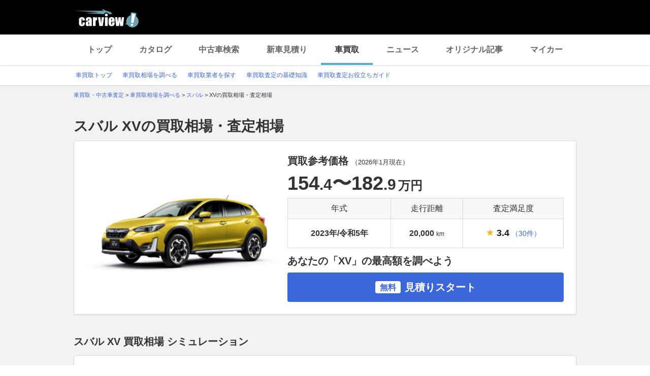

--- FILE ---
content_type: text/html;charset=UTF-8
request_url: https://kaitori.carview.co.jp/souba/subaru/xv/
body_size: 218424
content:
<!DOCTYPE html>
<html lang="ja">
<head>
    
    <meta http-equiv="Content-Type" content="text/html; charset=utf-8">
    <meta name="viewport" content="width=device-width,initial-scale=1.0">
    <meta http-equiv="Content-Style-Type" content="text/css">
    <meta http-equiv="Content-Script-Type" content="text/javascript">
    <link rel="shortcut icon" href="https://s.yimg.jp/images/carview/pc/images/cmn/favicon.ico">

    <title>スバル XVの買取相場・査定相場 | 車買取 - carview!</title>
    <meta name="description" content="スバル XVの車買取相場を調べるならcarview! 登録不要で年式・グレード・走行距離ごとの買取相場表を確認できるので査定価格ががすぐわかります。高価買取のポイントやクチコミなどの情報も満載。LINEヤフーが運営する自動車総合情報サイト【carview!】">
    <meta name="keywords" content="carview!,中古車買取り,中古車買取,車買取り,車査定,車無料査定,車下取,車買取相場,車買取価格,LINEヤフー">
    <link rel="canonical" href="https://kaitori.carview.co.jp/souba/subaru/xv/"/>


    <!-- Google Tag Manager -->
<script>(function(w,d,s,l,i){w[l]=w[l]||[];w[l].push({'gtm.start':
new Date().getTime(),event:'gtm.js'});var f=d.getElementsByTagName(s)[0],
j=d.createElement(s),dl=l!='dataLayer'?'&l='+l:'';j.async=true;j.src=
'https://www.googletagmanager.com/gtm.js?id='+i+dl;f.parentNode.insertBefore(j,f);
})(window,document,'script','dataLayer','GTM-MCKHS3');</script>
<!-- End Google Tag Manager -->
    <script async="" src="https://s.yimg.jp/images/ds/yas/ya-1.6.2.min.js"></script>
<script>
window.yacmds = window.yacmds || [];
window.ya = window.ya || function(){yacmds.push(arguments)};
ya('init', 'fdd1ef82f09541b4921dfa76b7a97fd9', '1d89e3ec-704a-4832-8f30-6b5cb2093cde');
ya('hit', 'pageview,webPerformance');

window.addEventListener('pageshow', (event) => {
    if (event.persisted === true) {
        ya('hit', 'pageview,webPerformance');
    }
});
</script>
    <link rel="stylesheet" href="https://s.yimg.jp/images/carview/pc/css/cmn.css" type="text/css" media="all">
    <link rel="stylesheet" href="https://s.yimg.jp/images/carview/pc/css/kaitori/souba/make/model/style.css" type="text/css" media="all">

    <link rel="preload" href="https://s.yimg.jp/images/carview/pc/css/cmn.css" as="style">
    <link rel="preload" href="https://s.yimg.jp/images/carview/pc/css/kaitori/souba/make/model/style.css" as="style">

    <link rel="preload" href="https://autos-pctr.c.yimg.jp/[base64]" as="image">
</head>
<body class="yj990 carview-kaitori">
<!-- Google Tag Manager (noscript) -->
<noscript><iframe src="https://www.googletagmanager.com/ns.html?id=GTM-MCKHS3"
height="0" width="0" style="display:none;visibility:hidden"></iframe></noscript>
<!-- End Google Tag Manager (noscript) -->
<!-- GA4 -->
<script async src="https://www.googletagmanager.com/gtag/js?id=G-LKP6YGDEPH"></script>
<script>
    window.dataLayer = window.dataLayer || [];
    function gtag(){dataLayer.push(arguments);}
    gtag('js', new Date());

    gtag('config', 'G-LKP6YGDEPH', {
        'cookie_domain': window.location.hostname
    });

    window.addEventListener('pageshow', (event) => {
        if (event.persisted === true) {
            gtag('event', 'page_view');
        }
    });
</script>
<div id="wrapper">

    <div id="header">
    <span class="yjGuid"><a name="yjPagetop" id="yjPagetop"></a><img src="https://s.yimg.jp/yui/jp/tmpl/1.1.0/audionav.gif" width="1" height="1" alt="このページの先頭です"></span>
    <span class="yjSkip"><a href="#yjContentsStart"><img src="https://s.yimg.jp/yui/jp/tmpl/1.1.0/audionav.gif" alt="このページの本文へ" width="1" height="1"></a></span>
    <div id="sh">
        <!--CustomLogger #sh-->
        <div class="header_common--wrapper">
            <div class="header_common">
                <p class="header_common--logo"><a href="https://carview.yahoo.co.jp/"><img src="https://s.yimg.jp/images/carview/common/images/svg/logo_carview_white_large.svg" alt="carview!" width="130" height="36"></a></p>
            </div>
        </div>
    </div>
    <!--CustomLogger /#sh-->
    <div id="h_nav">
        <!--CustomLogger #h_nav-->
        <div class="global_nav_wrapper">
            <nav class="global_nav">
                <a class="global_nav--item" data-cl-params="_cl_link:top;" href="https://carview.yahoo.co.jp">トップ</a>
                <a class="global_nav--item" data-cl-params="_cl_link:ctl;" href="https://carview.yahoo.co.jp/ncar/catalog/">カタログ</a>
                <a class="global_nav--item" data-cl-params="_cl_link:ucr;" href="https://ucar.carview.yahoo.co.jp">中古車検索</a>
                <a class="global_nav--item" data-cl-params="_cl_link:estm;" href="https://carviewform.yahoo.co.jp/newcar/?utm_source=carview&amp;utm_medium=referral&amp;utm_campaign=cv_glonavi_pc&amp;src=cv_glonavi_pc">新車見積り</a>
                <a class="global_nav--item is-current" data-cl-params="_cl_link:asmt;" href="/">車買取</a>
                <a class="global_nav--item" data-cl-params="_cl_link:news;" href="https://carview.yahoo.co.jp/news/">ニュース</a>
                <a class="global_nav--item" data-cl-params="_cl_link:art;" href="https://carview.yahoo.co.jp/article/">オリジナル記事</a>
                <a class="global_nav--item" data-cl-params="_cl_link:myc;" href="https://mycar.yahoo.co.jp">マイカー</a>
            </nav>
        </div>
    </div>
    <!--CustomLogger /#h_nav-->

    <div id="h_subnav"><!--ULT #h_subnav-->
        <div class="nav-regional">
    <div class="content">
        <ul>
            <li><a href="/" data-cl-params="_cl_link:top;">車買取トップ</a></li>
            <li><a href="/souba/" data-cl-params="_cl_link:souba;">車買取相場を調べる</a></li>
            <li><a href="/shop/" data-cl-params="_cl_link:shop;">車買取業者を探す</a></li>
            <li><a href="/guide/" data-cl-params="_cl_link:guide;">車買取査定の基礎知識</a></li>
            <li><a href="/article/" data-cl-params="_cl_link:article;">車買取査定お役立ちガイド</a></li>
        </ul>
    </div>
</div>
    </div><!--ULT /#h_subnav-->
</div>
<!--/#header-->

    <script defer src="https://s.yimg.jp/images/templa/mhdemg/v2/templa.min.js"></script>
<script>
    window.addEventListener('DOMContentLoaded', function () {
        if (typeof YAHOO !== 'undefined' && typeof YAHOO.JP !== 'undefined' && typeof YAHOO.JP.templa.EMG !== 'undefined' && typeof YAHOO.JP.templa.EMG.load !== 'undefined') {
            YAHOO.JP.templa.EMG.load({
                device_id: 'pc',
                disable_emg1: false,
                disable_emg2: false,
                disable_emg3: false
            });
        }
    }, false);
</script>
<div id="TEMPLA_EMG"></div>

    <noscript>
    <div id="cmnAnnounce">
        <div class="jsOff">
            <p class="st01">現在JavaScriptが無効になっています。carview!のすべての機能を利用するためには、JavaScriptの設定を有効にしてください。</p>
            <p class="st02">JavaScriptの設定を変更する方法は<a href="https://www.yahoo-help.jp/app/noscript">こちら</a>。</p>
        </div>
    </div><!--/#cmnAnnounce-->
</noscript>

    <!--#contents-->
    <div id="contents">

        <div id="bclst"><!--CustomLogger #bclst-->
            <div id="yjContentsHeader">
                <div id="yjBreadcrumbs">
    <p>
        <span class="yjGuid">現在位置：</span>
        
            <span>
                <a href="/">
                    <span>車買取・中古車査定</span>
                </a>
                
                &gt;
            </span>
        
            <span>
                <a href="/souba/">
                    <span>車買取相場を調べる</span>
                </a>
                
                &gt;
            </span>
        
            <span>
                <a href="/souba/subaru/">
                    <span>スバル</span>
                </a>
                
                &gt;
            </span>
        
            <span>
                
                <span>XVの買取相場・査定相場</span>
                
            </span>
        
    </p>
</div><!--/#yjBreadcrumbs-->
            </div><!--/#yjContentsHeader-->
        </div><!--CustomLogger /#bclst-->

        <!-- .kaitori_container/ -->
        <main class="kaitori_container kaitori_container-souba_model_top">
            <h1 class="kaitori_container--ttl">スバル XVの買取相場・査定相場</h1>

            <!-- 買取相場データ/ -->
            <div class="kaitori_section model_market_price">
                <div class="kaitori_section--body round_corner_bg_white">
                    <div id="summary">
                        <!--CustomLogger #summary-->
                        <!-- 買取参考価格/ -->
                        <div class="kaitori_block model_market_price--block model_market_price--block-data">
                            <div class="model_market_price--block--img">
                                <picture>
                                    <source srcset="https://autos-pctr.c.yimg.jp/[base64]"
                                            type="image/webp">
                                    <img src="https://autos-pctr.c.yimg.jp/[base64]"
                                         alt="XV" width="380" height="236">
                                </picture>
                            </div>
                            <div class="model_market_price--block--table">
                                <h2 class="model_market_price--block--ttl">
                                    買取参考価格
                                    <span class="model_market_price--block--table--ttl--date">
                                            （<time datetime="2026-01">2026年1月</time>現在）
                                        </span>
                                </h2>
                                <p class="model_market_price--block--price">
                                    <span class='model_market_price--block--price--body'>154<span class='txt_decimal_point'>.4</span>〜182<span class='txt_decimal_point'>.9</span></span><span class='kaitori_unit_txt'>万円</span>
                                </p>
                                <table class="kaitori_horizontal_list_table">
                                    <thead>
                                    <tr>
                                        <th class="kaitori_horizontal_list_table--th">年式</th>
                                        <th class="kaitori_horizontal_list_table--th">走行距離</th>
                                        <th class="kaitori_horizontal_list_table--th">査定満足度</th>
                                    </tr>
                                    </thead>
                                    <tbody>
                                    <tr>
                                        
                                            <td class="kaitori_horizontal_list_table--td">2023年/令和5年</td>
                                            <td class="kaitori_horizontal_list_table--td">
                                                20,000<span class="kaitori_unit_txt">km</span>
                                            </td>
                                        
                                        
                                        <td class="kaitori_horizontal_list_table--td">
                                            
                                            
                                                        <span class="kaitori_star_rate">
                                                            <span class="kaitori_star_rate--symbol_one"></span>
                                                            <span class="kaitori_star_rate--score">3.4</span>&nbsp;
                                                                <a href="#js-target_sale_user_review"
                                                                   data-adjust="50"
                                                                   class="kaitori_vertical_list_table--td--review_num js-scroll_a"
                                                                   data-cl-params="_cl_link:satisfaction">（30件）</a>
                                                        </span>
                                            
                                        </td>
                                    </tr>
                                    </tbody>
                                </table>
                                <div class="model_market_price--block--cta">
                                    <h2 class="model_market_price--block--ttl-2nd">あなたの「XV」の最高額を調べよう</h2>
                                    <!-- 見積りスタートボタン -->
                                    <a href="https://carviewform.yahoo.co.jp/kaitori/?cv=1&amp;src=cv_kcv_pc_souba_model_subaru_xv_summary&amp;mk=6&amp;md=55641"
                                       class="kaitori_btn-cta_bg_blue model_market_price--block--cta--btn"
                                       data-cl-params="_cl_link:asmt_btn"><span class="kaitori_btn-cta_bg_blue--txt-free">無料</span>見積りスタート</a>
                                    <!-- /見積りスタートボタン -->
                                </div>
                            </div>
                        </div>
                        <!-- /買取参考価格 -->
                    </div>
                    <!--CustomLogger /#summary-->
                </div>
            </div>
            <!-- /買取相場データ -->

            <!-- 買取相場シミュレーション/ -->
            
    <div class="kaitori_section market_price_simulation">
        <h2 class="kaitori_section--ttl">スバル XV 買取相場 シミュレーション</h2>
        <div id="simulation_result" class="kaitori_section--body round_corner_bg_white">
            <div id="simulation">
                <!--CustomLogger #simulation-->
                <p class="kaitori_section--body--lead">
                    LINEヤフー株式会社が国内マーケットデータに基づいて独自開発した買取相場シミュレーションです。車のコンディションや時期によって実際の査定額は変動するため、より正確な見積りをご希望の場合は、査定依頼をご利用ください。
                </p>
                <!-- 買取相場シミュレーターフォーム/ -->
                <div id="js-target_after_simulation" class="kaitori_block market_price_simulation--block">
                    <div class="market_price_simulator_table kaitori_block_horizontal_form kaitori_block_horizontal_form-col4">
                        <dl class="kaitori_block_horizontal_form--input_btn">
                            <div class="kaitori_block_horizontal_form--input_btn--item">
                                <dt class="kaitori_block_horizontal_form--input_btn--item--ttl">
                                    <label for="ddlYear_souba_simulator">年式</label>
                                </dt>
                                <dd class="kaitori_block_horizontal_form--input_btn--item--body">
                                    <div class="combobox--wrapper js-combobox">
                                        <select id="ddlYear_souba_simulator" class="kaitori_block_horizontal_form--input_btn--item--body--select"></select>
                                    </div>
                                </dd>
                            </div>
                            <div class="kaitori_block_horizontal_form--input_btn--item">
                                <dt class="kaitori_block_horizontal_form--input_btn--item--ttl">
                                    <label for="ddlGrade_souba_simulator">グレード</label>
                                </dt>
                                <dd class="kaitori_block_horizontal_form--input_btn--item--body">
                                    <div class="combobox--wrapper js-combobox">
                                        <select id="ddlGrade_souba_simulator" class="kaitori_block_horizontal_form--input_btn--item--body--select"></select>
                                    </div>
                                </dd>
                            </div>
                            <div class="kaitori_block_horizontal_form--input_btn--item">
                                <dt class="kaitori_block_horizontal_form--input_btn--item--ttl">
                                    <label for="ddlMileage_souba_simulator">走行距離</label>
                                </dt>
                                <dd class="kaitori_block_horizontal_form--input_btn--item--body">
                                    <div class="combobox--wrapper js-combobox">
                                        <select id="ddlMileage_souba_simulator" class="kaitori_block_horizontal_form--input_btn--item--body--select">
                                            <option value="0">選択してください</option>
                                            <option value="5000">～5,000km</option>
                                            <option value="10000">5,001～10,000km</option>
                                            <option value="15000">10,001～15,000km</option>
                                            <option value="20000">15,001～20,000km</option>
                                            <option value="25000">20,001～25,000km</option>
                                            <option value="30000">25,001～30,000km</option>
                                            <option value="35000">30,001～35,000km</option>
                                            <option value="40000">35,001～40,000km</option>
                                            <option value="45000">40,001～45,000km</option>
                                            <option value="50000">45,001～50,000km</option>
                                            <option value="55000">50,001～55,000km</option>
                                            <option value="60000">55,001～60,000km</option>
                                            <option value="65000">60,001～65,000km</option>
                                            <option value="70000">65,001～70,000km</option>
                                            <option value="75000">70,001～75,000km</option>
                                            <option value="80000">75,001～80,000km</option>
                                            <option value="85000">80,001～85,000km</option>
                                            <option value="90000">85,001～90,000km</option>
                                            <option value="100000">90,001～100,000km</option>
                                            <option value="110000">100,001～110,000km</option>
                                            <option value="120000">110,001～120,000km</option>
                                            <option value="130000">120,001～130,000km</option>
                                            <option value="140000">130,001～140,000km</option>
                                            <option value="150000">140,001～150,000km</option>
                                            <option value="150001">150,001km～</option>
                                        </select>
                                    </div>
                                </dd>
                            </div>
                        </dl>
                        <!-- 計算する/ -->
                        <div class="kaitori_block_horizontal_form--input_btn--cta">
                            <a href="#js-target_after_simulation" id="js-trigger_souba_simulator_btn"
                               class="kaitori_btn-cta_bg_black kaitori_block_horizontal_form--input_btn--cta--btn js-scroll_a" data-adjust="24" data-cl-params="_cl_link:start">計算する</a>
                        </div>
                        <!-- /計算する -->
                    </div>
                </div>
                <!-- /買取相場シミュレーターフォーム -->

                <!-- シミュレーション結果/ -->
                <div class="kaitori_block market_price_simulation--block market_price_simulation--block-result">
                    <h3 class="market_price_simulation_result_ttl">シミュレーション結果</h3>

                    <!-- 買取相場の概要/ -->
                    <div class="resale_chart_mod_inform">
                        <dl class="resale_chart_mod_inform--grade">
                            <dt class="resale_chart_mod_inform--grade--heading">グレード：</dt>
                            <dd id="js-target_simulation_grade" class="resale_chart_mod_inform--grade--txt"></dd>
                        </dl>
                        <div class="resale_chart_mod_inform--detail">
                            <div id="resale_chart_inform_image" class="resale_chart_mod_inform--img">
                                <img src="https://autos-pctr.c.yimg.jp/[base64]"
                                     width="176" height="118" alt="スバル XV" loading="lazy">
                            </div>
                            <ul class="resale_chart_mod_inform--expected">
                                <li class="resale_chart_mod_inform--expected--item">
                                    <p class="resale_chart_mod_inform--expected--item--heading">現在の買取相場</p>
                                    <div class="resale_chart_mod_inform--expected--item--body">
                                        <p class="resale_chart_mod_inform--expected--item--body--price"><span id="js-target_simulation_current_price" class="resale_chart_mod_inform--expected--item--body--price--num">-<span class="txt_decimal_point"></span></span><span class="kaitori_unit_txt">万円</span>
                                        </p>
                                    </div>
                                </li>
                                <li class="resale_chart_mod_inform--expected--item">
                                    <p class="resale_chart_mod_inform--expected--item--heading">現在の買取相場から</p>
                                    <div class="resale_chart_mod_inform--expected--item--body">
                                        <p class="resale_chart_mod_inform--expected--item--body--price">
                                            <span id="js-target_simulation_difference" class="resale_chart_mod_inform--expected--item--body--price--num col_red">-<span class="txt_decimal_point"></span></span><span class="kaitori_unit_txt">万円</span>
                                        </p>
                                    </div>
                                </li>
                                <li class="resale_chart_mod_inform--expected--item">
                                    <p class="resale_chart_mod_inform--expected--item--heading">1年半後の買取相場</p>
                                    <div class="resale_chart_mod_inform--expected--item--body">
                                        <p class="resale_chart_mod_inform--expected--item--body--price">
                                            <span id="js-target_simulation_future_price" class="resale_chart_mod_inform--expected--item--body--price--num col_red">-<span class="txt_decimal_point"></span></span><span class="kaitori_unit_txt">万円</span>
                                        </p>
                                    </div>
                                </li>
                            </ul>
                        </div>
                    </div>
                    <!-- /買取相場の概要 -->

                    <!-- 走行距離別の買取相場の推移/ -->
                    <div class="market_price_simulation--trend">
                        <h3 class="market_price_simulation--trend--ttl">年間走行距離別の買取相場の推移</h3>
                        <div class="resale_chart_mod_body">
                            <div class="resale_chart_mod_graph">
                                <!-- リセール 凡例/ -->
                                <ul class="resale_chart_mod_graph--legend">
                                    <li class="resale_chart_mod_graph--legend--item resale_chart_mod_graph--legend--item-no1">現在の走行距離</li>
                                    <li class="resale_chart_mod_graph--legend--item resale_chart_mod_graph--legend--item-no2">+0.5万km</li>
                                    <li class="resale_chart_mod_graph--legend--item resale_chart_mod_graph--legend--item-no3">+1万km</li>
                                    <li class="resale_chart_mod_graph--legend--item resale_chart_mod_graph--legend--item-no4">+2万km</li>
                                </ul>
                                <!-- /リセール 凡例 -->
                                <!-- リセール グラフ/ -->
                                <div class="resale_chart_mod_graph--graph">
                                    <canvas id="resale_graph"></canvas>
                                </div>
                                <!-- /リセール グラフ -->
                                <p class="kaitori_txt_note">詳細を確認したい場合は、グラフをタップしてください。</p>
                                <p class="kaitori_txt_note">買取相場のデータは、弊社が独自に算出した参考データであり、将来性・正確性等を保証するものではありません。</p>
                            </div>
                            <!-- リセール 詳細データテーブル/ -->
                            <div class="resale_chart_detail_data">
                                <table class="kaitori_horizontal_list_table" id="resale_chart_detail_data_table">
                                    <thead>
                                        <tr>
                                            <th class="kaitori_horizontal_list_table--th"></th>
                                            <th class="kaitori_horizontal_list_table--th">現在</th>
                                            <th class="kaitori_horizontal_list_table--th">3ヶ月後</th>
                                            <th class="kaitori_horizontal_list_table--th">半年後</th>
                                            <th class="kaitori_horizontal_list_table--th">1年後</th>
                                            <th class="kaitori_horizontal_list_table--th">1年半後</th>
                                        </tr>
                                    </thead>
                                    <tbody>
                                    </tbody>
                                </table>
                            </div>
                            <!-- /リセール グラフ詳細テーブル -->
                        </div>
                    </div>
                    <!-- /走行距離別の買取相場の推移 -->
                    <div id="no_result_message" class="market_price_simulation--block--no_result">
                        <p class="market_price_simulation--block--no_result_ttl">参照データが少ないため、該当の査定実績は見つかりませんでした。</p>
                        <p class="market_price_simulation--block--no_result_body">一括査定をご利用いただくと、愛車の最高額がわかります。</p>
                    </div>
                </div>
                <!-- /シミュレーション結果 -->
                <!-- 査定リンク/ -->
                <div class="kaitori_block market_price_simulation--block market_price_simulation--block-assess_link">
                    <div class="assessment_induction_module">
                        <div class="assessment_induction_module--head">
                            <p class="assessment_induction_module--head--ttl assessment_induction_module--head--ttl-result_found">シミュレーションした車種で<br>一括査定を申し込む</p>
                            <p class="assessment_induction_module--head--ttl assessment_induction_module--head--ttl-no_result">今すぐ愛車の最高額を調べる</p>
                            <p class="assessment_induction_module--head--car_img">
                                <picture id="assessment_induction_module_picture">
                                    <source srcset="https://autos-pctr.c.yimg.jp/[base64]"
                                            type="image/webp">
                                    <img src="https://autos-pctr.c.yimg.jp/[base64]"
                                         alt="スバル XV" width="200" height="136" loading="lazy">
                                </picture>
                            </p>
                        </div>
                        <!-- 相場を調べるボタン -->
                        <a href="javascript:AssessmentModule.SubmitForm_simulator();" class="kaitori_btn-cta_bg_blue assessment_induction_module--btn"
                           data-cl-params="_cl_link:asmt_btn"><span class="kaitori_btn-cta_bg_blue--txt-free">無料</span>次へ（45秒で完了）
                        </a>
                        <!-- /相場を調べるボタン -->

                        <!-- 車買取・中古車査定サービスの流れ/ -->
                        <div class="assessment_induction_module--flow">
                            <ol class="kaitori_assess_flow">
                                <li class="kaitori_assess_flow--item">
                                    <div class="kaitori_assess_flow--item--img">
                                        <picture>
                                            <source srcset="https://s.yimg.jp/images/carview/kaitori/pc/images/flow_01.webp" type="image/webp">
                                            <img src="https://s.yimg.jp/images/carview/kaitori/pc/images/flow_01.png" alt="スマートフォンでwebサイトを見ているイメージ" width="58" height="64" loading="lazy">
                                        </picture>
                                    </div>
                                    <div class="kaitori_assess_flow--item--body">
                                        <p class="kaitori_assess_flow--item--body--ttl">
                                            専用フォームよりお申込み
                                        </p>
                                        <p class="kaitori_assess_flow--item--body--txt">
                                            必要情報のご登録。おすすめの査定会社最大10社から査定を受けたい先を複数選べます。
                                        </p>
                                    </div>
                                </li>
                                <li class="kaitori_assess_flow--item">
                                    <div class="kaitori_assess_flow--item--img">
                                        <picture>
                                            <source srcset="https://s.yimg.jp/images/carview/kaitori/pc/images/flow_02.webp" type="image/webp">
                                            <img src="https://s.yimg.jp/images/carview/kaitori/pc/images/flow_02.png" alt="メールが送信されるイメージ" width="58" height="64" loading="lazy">
                                        </picture>
                                    </div>
                                    <div class="kaitori_assess_flow--item--body">
                                        <p class="kaitori_assess_flow--item--body--ttl">
                                            carview!よりメール
                                        </p>
                                        <p class="kaitori_assess_flow--item--body--txt">
                                            ご登録いただいたメールアドレス宛てに確認メールが送信されます。
                                        </p>
                                    </div>
                                </li>
                                <li class="kaitori_assess_flow--item">
                                    <div class="kaitori_assess_flow--item--img">
                                        <picture>
                                            <source srcset="https://s.yimg.jp/images/carview/kaitori/pc/images/flow_03.webp" type="image/webp">
                                            <img src="https://s.yimg.jp/images/carview/kaitori/pc/images/flow_03.png" alt="スマートフォンに着信があるイメージ" width="58" height="64" loading="lazy">
                                        </picture>
                                    </div>
                                    <div class="kaitori_assess_flow--item--body">
                                        <p class="kaitori_assess_flow--item--body--ttl">
                                            査定会社よりご連絡
                                        </p>
                                        <p class="kaitori_assess_flow--item--body--txt">
                                            選択した査定会社から、電話やメールで相場情報や出張査定についての連絡が来ます。
                                        </p>
                                    </div>
                                </li>

                            </ol>
                        </div>
                        <!-- /車買取・中古車査定サービスの流れ -->
                    </div>
                </div>
                <!-- /査定リンク -->
            </div>
            <!--CustomLogger /#simulation-->
            <input type="hidden" id="source-simulator" value="cv_kcv_pc_souba_model_subaru_xv_simulation">
        </div>
    </div>

            <!-- /買取相場シミュレーション -->

            <!-- 歴代モデル別人気グレードの買取相場・査定価格/ -->
            
    <div class="kaitori_section historical_popular_model_grade_price">
        <h2 class="kaitori_section--ttl">
            スバル XV 歴代モデル別人気グレードの買取相場・査定相場
            <span class="kaitori_section--ttl--date">（<time datetime="2026-01">2026年1月</time>時点）</span>
        </h2>
        <div class="kaitori_section--body round_corner_bg_white">
            <div class="kaitori_block historical_popular_model_grade_price--block">
                <table class="kaitori_horizontal_list_table">
                    <thead>
                        <tr>
                            <th class="kaitori_horizontal_list_table--th">歴代モデル</th>
                            <th class="kaitori_horizontal_list_table--th">査定条件</th>
                            <th class="kaitori_horizontal_list_table--th">現在の買取相場・査定相場</th>
                            <th class="kaitori_horizontal_list_table--th">3ヶ月後の買取相場・査定相場</th>
                            <th class="kaitori_horizontal_list_table--th">3ヶ月後の差額</th>
                        </tr>
                    </thead>
                    <tbody>
                        <tr>
                            <td class="kaitori_horizontal_list_table--td kaitori_thumb_txt_ui-tag">
                                <div class="kaitori_thumb_txt_ui--item historical_popular_model_grade_price--block--car_img">
                                    <span class="kaitori_thumb_txt_ui--item--tag">2代目</span>
                                    <img src="https://autos-pctr.c.yimg.jp/[base64]" alt="スバル XV" width="160" height="100" loading="lazy">
                                </div>
                            </td>
                            <td class="kaitori_horizontal_list_table--td">年式：2021年12月<br>グレード：2.0i-L アイサイト_AWD(CVT_2.0)<br>走行距離：2万km</td>
                            
                                <td class="kaitori_horizontal_list_table--td">113.1万円〜<br>152.0万円</td>
                                <td class="kaitori_horizontal_list_table--td">111.5万円〜<br>150.4万円</td>
                                <td class="kaitori_horizontal_list_table--td">-1.6万円〜<br>-1.6万円</td>
                            
                            
                        </tr>
                        <tr>
                            <td class="kaitori_horizontal_list_table--td kaitori_thumb_txt_ui-tag">
                                <div class="kaitori_thumb_txt_ui--item historical_popular_model_grade_price--block--car_img">
                                    <span class="kaitori_thumb_txt_ui--item--tag">初代</span>
                                    <img src="https://autos-pctr.c.yimg.jp/[base64]" alt="スバル XV" width="160" height="100" loading="lazy">
                                </div>
                            </td>
                            <td class="kaitori_horizontal_list_table--td">年式：2015年10月<br>グレード：<br>走行距離：2万km</td>
                            
                            
                                <td class="kaitori_horizontal_list_table--td">-</td>
                                <td class="kaitori_horizontal_list_table--td">-</td>
                                <td class="kaitori_horizontal_list_table--td">-</td>
                            
                        </tr>
                    </tbody>
                </table>
            </div>
        </div>
    </div>


            <!-- /歴代モデル別人気グレードの買取相場・査定価格 -->

            <!-- 年式別の買取相場・査定価格/ -->
            
    <div class="kaitori_section model_year_price">
        <h2 class="kaitori_section--ttl">
            スバル XV 年式別の買取相場・査定相場
            <span class="kaitori_section--ttl--date">（<time datetime="2026-01">2026年1月</time>時点）</span>
        </h2>
        <div class="kaitori_section--body round_corner_bg_white">
            <div id="mdlyear">
                <!--CustomLogger #mdlyear-->
                <div class="kaitori_block model_year_price--block">
                    <table class="kaitori_horizontal_list_table">
                        <thead>
                            <tr>
                                <th class="kaitori_horizontal_list_table--th" colspan="2">年式</th>
                            </tr>
                        </thead>
                        <tbody>
                            <tr>
                                <td class="kaitori_horizontal_list_table--td kaitori_thumb_txt_ui-tag">
                                    <div class="kaitori_thumb_txt_ui--item model_year_price--block--car_img">
                                        <span class="kaitori_thumb_txt_ui--item--tag">2代目</span>
                                        <img src="https://autos-pctr.c.yimg.jp/[base64]"
                                             alt="スバル XV" width="160" height="100" loading="lazy">
                                    </div>
                                </td>
                                <td class="kaitori_horizontal_list_table--td">
                                    <ul class="model_year_price--block--year_list list_style_disc">
                                        <li class="model_year_price--block--year_list--item list_style_disc--item">
                                            <a href="/souba/subaru/xv/202112/"
                                               data-cl-params="_cl_link:souba_mdlyear">2021年12月〜</a>
                                        </li>
                                        <li class="model_year_price--block--year_list--item list_style_disc--item">
                                            <a href="/souba/subaru/xv/202106/"
                                               data-cl-params="_cl_link:souba_mdlyear">2021年6月〜</a>
                                        </li>
                                        <li class="model_year_price--block--year_list--item list_style_disc--item">
                                            <a href="/souba/subaru/xv/202010/"
                                               data-cl-params="_cl_link:souba_mdlyear">2020年10月〜</a>
                                        </li>
                                        <li class="model_year_price--block--year_list--item list_style_disc--item">
                                            <a href="/souba/subaru/xv/201911/"
                                               data-cl-params="_cl_link:souba_mdlyear">2019年11月〜</a>
                                        </li>
                                        <li class="model_year_price--block--year_list--item list_style_disc--item">
                                            <a href="/souba/subaru/xv/201810/"
                                               data-cl-params="_cl_link:souba_mdlyear">2018年10月〜</a>
                                        </li>
                                    </ul>
                                </td>
                            </tr>
                            <tr>
                                <td class="kaitori_horizontal_list_table--td kaitori_thumb_txt_ui-tag">
                                    <div class="kaitori_thumb_txt_ui--item model_year_price--block--car_img">
                                        <span class="kaitori_thumb_txt_ui--item--tag">初代</span>
                                        <img src="https://autos-pctr.c.yimg.jp/[base64]"
                                             alt="スバル XV" width="160" height="100" loading="lazy">
                                    </div>
                                </td>
                                <td class="kaitori_horizontal_list_table--td">
                                    <ul class="model_year_price--block--year_list list_style_disc">
                                        
                                    </ul>
                                </td>
                            </tr>
                        </tbody>
                    </table>
                </div>
            </div>
            <!--CustomLogger /#mdlyear-->
        </div>
    </div>

            <!-- /年式別の買取相場・査定価格 -->

            <!-- 歴代モデルのグレード別の買取相場・査定価格/ -->
            
    <div class="kaitori_section historical_grade_price">
        <h2 class="kaitori_section--ttl">
            スバル XV 歴代モデルのグレード別の買取相場・査定相場
            <span class="kaitori_section--ttl--date">（<time datetime="2026-01">2026年1月</time>時点）</span>
        </h2>
        <div class="kaitori_section--body round_corner_bg_white">
            <dl class="historical_grade_price--accordion">
                <div class="historical_grade_price--accordion--item">
                    <dt class="historical_grade_price--accordion--item--ttl js-trigger_accordion" id="car-0">
                        <div class="historical_grade_price--accordion--item--ttl--img">
                            <img src="https://autos-pctr.c.yimg.jp/[base64]" alt="スバル XV" width="148" height="100" loading="lazy">
                        </div>
                        <p class="historical_grade_price--accordion--item--ttl--txt">
                            査定時の条件<br> <span class="txt_strong">【2代目】 年式：2021年12月 走行距離：2万km</span>
                        </p>
                    </dt>
                    <dd class="historical_grade_price--accordion--item--body js-target_accordion">
                        <div class="kaitori_horizontal_list_table">
                            <table class="kaitori_horizontal_list_table">
                                <thead>
                                    <tr>
                                        <th class="kaitori_horizontal_list_table--th">グレード</th>
                                        <th class="kaitori_horizontal_list_table--th">現在の買取相場・査定相場</th>
                                        <th class="kaitori_horizontal_list_table--th">3ヶ月後の買取相場・査定相場</th>
                                        <th class="kaitori_horizontal_list_table--th">3ヶ月後の差額</th>
                                    </tr>
                                </thead>
                                <tbody>
                                    <tr>
                                        <td class="kaitori_horizontal_list_table--td">2.0i-L アイサイト_AWD(CVT_2.0)</td>
                                        
                                            <td class="kaitori_horizontal_list_table--td">113.1万円〜152.0万円</td>
                                            <td class="kaitori_horizontal_list_table--td">111.5万円〜150.4万円</td>
                                            <td class="kaitori_horizontal_list_table--td">-1.6万円〜-1.6万円</td>
                                        
                                        
                                    </tr>
                                    <tr>
                                        <td class="kaitori_horizontal_list_table--td">2.0i-S アイサイト_AWD(CVT_2.0)</td>
                                        
                                        
                                            <td class="kaitori_horizontal_list_table--td">-万円</td>
                                            <td class="kaitori_horizontal_list_table--td">-万円</td>
                                            <td class="kaitori_horizontal_list_table--td">-万円</td>
                                        
                                    </tr>
                                    <tr>
                                        <td class="kaitori_horizontal_list_table--td">2.0i-L アイサイト_AWD(CVT_2.0)</td>
                                        
                                            <td class="kaitori_horizontal_list_table--td">113.1万円〜152.0万円</td>
                                            <td class="kaitori_horizontal_list_table--td">111.5万円〜150.4万円</td>
                                            <td class="kaitori_horizontal_list_table--td">-1.6万円〜-1.6万円</td>
                                        
                                        
                                    </tr>
                                </tbody>
                            </table>
                        </div>
                    </dd>
                </div>
                <div class="historical_grade_price--accordion--item">
                    <dt class="historical_grade_price--accordion--item--ttl js-trigger_accordion" id="car-1">
                        <div class="historical_grade_price--accordion--item--ttl--img">
                            <img src="https://autos-pctr.c.yimg.jp/[base64]" alt="スバル XV" width="148" height="100" loading="lazy">
                        </div>
                        <p class="historical_grade_price--accordion--item--ttl--txt">
                            査定時の条件<br> <span class="txt_strong">【初代】 年式：2015年10月 走行距離：2万km</span>
                        </p>
                    </dt>
                    <dd class="historical_grade_price--accordion--item--body js-target_accordion">
                        <div class="kaitori_horizontal_list_table">
                            <table class="kaitori_horizontal_list_table">
                                <thead>
                                    <tr>
                                        <th class="kaitori_horizontal_list_table--th">グレード</th>
                                        <th class="kaitori_horizontal_list_table--th">現在の買取相場・査定相場</th>
                                        <th class="kaitori_horizontal_list_table--th">3ヶ月後の買取相場・査定相場</th>
                                        <th class="kaitori_horizontal_list_table--th">3ヶ月後の差額</th>
                                    </tr>
                                </thead>
                                <tbody>
                                    <tr>
                                        <td class="kaitori_horizontal_list_table--td">2.0i-L アイサイト_AWD(CVT_2.0)</td>
                                        
                                        
                                            <td class="kaitori_horizontal_list_table--td">-万円</td>
                                            <td class="kaitori_horizontal_list_table--td">-万円</td>
                                            <td class="kaitori_horizontal_list_table--td">-万円</td>
                                        
                                    </tr>
                                    <tr>
                                        <td class="kaitori_horizontal_list_table--td">2.0i-L アイサイト_AWD(CVT_2.0)</td>
                                        
                                        
                                            <td class="kaitori_horizontal_list_table--td">-万円</td>
                                            <td class="kaitori_horizontal_list_table--td">-万円</td>
                                            <td class="kaitori_horizontal_list_table--td">-万円</td>
                                        
                                    </tr>
                                    <tr>
                                        <td class="kaitori_horizontal_list_table--td">2.0i-L アイサイト_AWD(CVT_2.0)</td>
                                        
                                        
                                            <td class="kaitori_horizontal_list_table--td">-万円</td>
                                            <td class="kaitori_horizontal_list_table--td">-万円</td>
                                            <td class="kaitori_horizontal_list_table--td">-万円</td>
                                        
                                    </tr>
                                </tbody>
                            </table>
                        </div>
                    </dd>
                </div>
            </dl>
        </div>
    </div>


            <!-- /歴代モデルのグレード別の買取相場・査定価格 -->

            <!-- 走行距離別の買取相場・査定価格/ -->
            
    

            <!-- /走行距離別の買取相場・査定価格 -->

            
<!-- 査定フォーム/ -->
<div class="kaitori_section assessment_module">
    <div class="kaitori_section--body round_corner_bg_white">
        <div id="js-target_form_assess_module">
            <div id="asmt_mod">
                <!--CustomLogger #asmt_mod-->

                <div class="assessment_module--head">
                    <p class="assessment_module--head--ttl">
                        <span class="assessment_module--head--ttl--large">愛車の最高額を調べよう！</span><br>
                        <span class="assessment_module--head--ttl--normal">3社以上の比較で平均<span class="assessment_module--head--ttl--normal--num col_red">20.0<span class="kaitori_unit_txt">万円</span></span>差が出る</span><sup>※</sup><br>
                        <span class="assessment_module--head--ttl--note">※2011年9月～現在 当社実績調査による3社以上見積り比較の平均差額</span>
                    </p>
                    <p class="assessment_module--head--car_img">
                        <picture>
                            <source srcset="https://s.yimg.jp/images/carview/kaitori/pc/images/img_satei_car.webp" type="image/webp">
                            <img src="https://s.yimg.jp/images/carview/kaitori/pc/images/img_satei_car.png" alt="査定による差額イメージ" width="161" height="127" loading="lazy">
                        </picture>
                    </p>
                </div>

                <div class="assess_form_mod">
                    <!-- 査定フォーム/ -->
                    <div class="kaitori_block_horizontal_form kaitori_block_horizontal_form-col4">
                        <dl class="kaitori_block_horizontal_form--entry">
                            <div class="kaitori_block_horizontal_form--entry--item">
                                <dt class="kaitori_block_horizontal_form--entry--item--ttl">
                                    <label for="ddlMaker-small-assess-module">メーカー</label>
                                </dt>
                                <dd class="kaitori_block_horizontal_form--entry--item--body">
                                    <div class="combobox--wrapper js-combobox">
                                        <select id="ddlMaker-small-assess-module" class="kaitori_block_horizontal_form--entry--item--body--select"></select>
                                    </div>
                                </dd>
                            </div>
                            <div class="kaitori_block_horizontal_form--entry--item">
                                <dt class="kaitori_block_horizontal_form--entry--item--ttl">
                                    <label for="ddlModel-small-assess-module">モデル</label>
                                </dt>
                                <dd class="kaitori_block_horizontal_form--entry--item--body">
                                    <div class="combobox--wrapper js-combobox">
                                        <select id="ddlModel-small-assess-module" class="kaitori_block_horizontal_form--entry--item--body--select"></select>
                                    </div>
                                </dd>
                            </div>
                            <div class="kaitori_block_horizontal_form--entry--item">
                                <dt class="kaitori_block_horizontal_form--entry--item--ttl">
                                    <label for="ddlYear-small-assess-module">年式</label>
                                </dt>
                                <dd class="kaitori_block_horizontal_form--entry--item--body">
                                    <div class="combobox--wrapper js-combobox">
                                        <select id="ddlYear-small-assess-module" class="kaitori_block_horizontal_form--entry--item--body--select"></select>
                                    </div>
                                </dd>
                            </div>
                            <div class="kaitori_block_horizontal_form--entry--item">
                                <dt class="kaitori_block_horizontal_form--entry--item--ttl">
                                    <label for="ddlMileage-small-assess-module">走行距離(km)</label>
                                </dt>
                                <dd class="kaitori_block_horizontal_form--entry--item--body">
                                    <div class="combobox--wrapper js-combobox">
                                        <select id="ddlMileage-small-assess-module" class="kaitori_block_horizontal_form--entry--item--body--select"></select>
                                    </div>
                                </dd>
                            </div>
                        </dl>
                    </div>
                    <!-- /査定フォーム -->

                    <!-- 相場を調べるボタン -->
                    <div class="kaitori_block_horizontal_form--entry--cta">
                        <a href="javascript:AssessmentModule.SubmitForm_small();" class="kaitori_btn-cta_bg_blue kaitori_block_horizontal_form--entry--cta--btn" data-cl-params="_cl_link:asmt_btn"><span class="kaitori_btn-cta_bg_blue--txt-free">無料</span>見積りスタート</a>
                    </div>
                    <!-- /相場を調べるボタン -->
                </div>
            </div>
            <!--CustomLogger /#asmt_mod-->
            <input type="hidden" id="source-small" value="cv_kcv_pc_souba_model_subaru_xv_asmt_mod">
        </div>
        <!-- /実際の買取価格と比較！見積りは45秒で完了！ -->
    </div>
</div>
<!-- /査定フォーム -->


            <!-- 売却ユーザーのクチコミ/ -->
            <div id="js-target_sale_user_review" class="kaitori_section sale_user_review">
                
                    <h2 class="kaitori_section--ttl">スバル XVを売却したユーザーのクチコミ</h2>

                    <div class="kaitori_section--body round_corner_bg_white">
                        <p class="kaitori_section--lead">carview!車買取の愛車無料一括査定サービスで実際にXVの買取価格を比較したユーザーのクチコミ・評判です。 見積り社数と査定比較で得した金額をチェックしましょう。</p>
                        <div id="rev_lst">
                            <!--CustomLogger #rev_lst-->
                            <div class="kaitori_block sale_user_review--block">
                                <ul class="kaitori_card_ui kaitori_card_ui-horizontal kaitori_card_ui-col3">
                                    
                                        <li class="kaitori_card_ui--item kaitori_card_ui--item-portrait sale_user_review_card--item">
                                            <a href="/souba/subaru/xv/reviews/e55749/" class="kaitori_card_ui--item--link" data-cl-params="_cl_link:souba_rev;" rel="nofollow">
                                                <div class="sale_user_review_card_data">
                                                    <p class="sale_user_review_card_data--high_price kaitori_card_ui--item--ttl">
                                                        最高査定額：<span class="sale_user_review_card_data--high_price--num">80.0</span>万円
                                                    </p>
                                                    <p class="sale_user_review_card_data--quote_company_number kaitori_card_ui--item--ttl">見積り数 6社（最大20.0万円差）</p>
                                                    <p class="sale_user_review_card_data--assessment_time kaitori_card_ui--item--ttl">
                                                        査定時期：<time datetime="2024-01">2024年1月</time>
                                                    </p>
                                                    <div class="sale_user_review_card_data--user">
                                                        <div class="sale_user_review_card_data--user--img kaitori_user_icon-men60">
                                                        </div>
                                                        <div class="sale_user_review_card_data--user--inform">
                                                            <p class="sale_user_review_card_data--user--score">
                                                                査定満足度
                                                                <span class="kaitori_star_rate">
                                                                        <span class="kaitori_star_rate--symbol_one"></span>
                                                                        <span class="kaitori_star_rate--score">1.0</span>
                                                                    </span>
                                                            </p>
                                                            <p class="sale_user_review_card_data--user--element">60代男性 愛知県</p>
                                                        </div>
                                                    </div>
                                                    <div class="sale_user_review_card_data--comment">
                                                        <p class="sale_user_review_card_data--comment--ttl">ユーザーコメント</p>
                                                        <p class="sale_user_review_card_data--comment--txt">迷惑な電話が多かった</p>
                                                    </div>
                                                    <div class="sale_user_review_card_data--car_info">
                                                        <p class="sale_user_review_card_data--car_info--ttl">売却した車</p>
                                                        <ul class="sale_user_review_card_data--car_info--list list_style_disc">
                                                            <li class="sale_user_review_card_data--car_info--list--item list_style_disc--item">車種：XV・2.0i-Lｱｲｻｲﾄ</li>
                                                            <li class="sale_user_review_card_data--car_info--list--item list_style_disc--item">年式：2015年/平成27年</li>
                                                            <li class="sale_user_review_card_data--car_info--list--item list_style_disc--item">走行距離：40,001～45,000km</li>
                                                        </ul>
                                                    </div>
                                                </div>
                                                <div class="kaitori_card_ui--item--bottom sale_user_review_card--bottom">
                                                    <span class="kaitori_arrow_txt_link link_arw-left">このクチコミの詳細を見る</span>
                                                </div>
                                            </a>
                                        </li>
                                    
                                        <li class="kaitori_card_ui--item kaitori_card_ui--item-portrait sale_user_review_card--item">
                                            <a href="/souba/subaru/xv/reviews/e54247/" class="kaitori_card_ui--item--link" data-cl-params="_cl_link:souba_rev;" rel="nofollow">
                                                <div class="sale_user_review_card_data">
                                                    <p class="sale_user_review_card_data--high_price kaitori_card_ui--item--ttl">
                                                        最高査定額：<span class="sale_user_review_card_data--high_price--num">62.0</span>万円
                                                    </p>
                                                    <p class="sale_user_review_card_data--quote_company_number kaitori_card_ui--item--ttl">見積り数 3社（最大9.0万円差）</p>
                                                    <p class="sale_user_review_card_data--assessment_time kaitori_card_ui--item--ttl">
                                                        査定時期：<time datetime="2023-08">2023年8月</time>
                                                    </p>
                                                    <div class="sale_user_review_card_data--user">
                                                        <div class="sale_user_review_card_data--user--img kaitori_user_icon-women20">
                                                        </div>
                                                        <div class="sale_user_review_card_data--user--inform">
                                                            <p class="sale_user_review_card_data--user--score">
                                                                査定満足度
                                                                <span class="kaitori_star_rate">
                                                                        <span class="kaitori_star_rate--symbol_one"></span>
                                                                        <span class="kaitori_star_rate--score">4.0</span>
                                                                    </span>
                                                            </p>
                                                            <p class="sale_user_review_card_data--user--element">20代女性 福井県</p>
                                                        </div>
                                                    </div>
                                                    <div class="sale_user_review_card_data--comment">
                                                        <p class="sale_user_review_card_data--comment--ttl">ユーザーコメント</p>
                                                        <p class="sale_user_review_card_data--comment--txt">一番買取価格が高かったから。</p>
                                                    </div>
                                                    <div class="sale_user_review_card_data--car_info">
                                                        <p class="sale_user_review_card_data--car_info--ttl">売却した車</p>
                                                        <ul class="sale_user_review_card_data--car_info--list list_style_disc">
                                                            <li class="sale_user_review_card_data--car_info--list--item list_style_disc--item">車種：XV・2.0i-Lｱｲｻｲﾄ</li>
                                                            <li class="sale_user_review_card_data--car_info--list--item list_style_disc--item">年式：2014年/平成26年</li>
                                                            <li class="sale_user_review_card_data--car_info--list--item list_style_disc--item">走行距離：90,001～100,000km</li>
                                                        </ul>
                                                    </div>
                                                </div>
                                                <div class="kaitori_card_ui--item--bottom sale_user_review_card--bottom">
                                                    <span class="kaitori_arrow_txt_link link_arw-left">このクチコミの詳細を見る</span>
                                                </div>
                                            </a>
                                        </li>
                                    
                                        <li class="kaitori_card_ui--item kaitori_card_ui--item-portrait sale_user_review_card--item">
                                            <a href="/souba/subaru/xv/reviews/e50459/" class="kaitori_card_ui--item--link" data-cl-params="_cl_link:souba_rev;" rel="nofollow">
                                                <div class="sale_user_review_card_data">
                                                    <p class="sale_user_review_card_data--high_price kaitori_card_ui--item--ttl">
                                                        最高査定額：<span class="sale_user_review_card_data--high_price--num">130.0</span>万円
                                                    </p>
                                                    <p class="sale_user_review_card_data--quote_company_number kaitori_card_ui--item--ttl">見積り数 3社（最大40.0万円差）</p>
                                                    <p class="sale_user_review_card_data--assessment_time kaitori_card_ui--item--ttl">
                                                        査定時期：<time datetime="2022-07">2022年7月</time>
                                                    </p>
                                                    <div class="sale_user_review_card_data--user">
                                                        <div class="sale_user_review_card_data--user--img kaitori_user_icon-men40">
                                                        </div>
                                                        <div class="sale_user_review_card_data--user--inform">
                                                            <p class="sale_user_review_card_data--user--score">
                                                                査定満足度
                                                                <span class="kaitori_star_rate">
                                                                        <span class="kaitori_star_rate--symbol_one"></span>
                                                                        <span class="kaitori_star_rate--score">4.0</span>
                                                                    </span>
                                                            </p>
                                                            <p class="sale_user_review_card_data--user--element">40代男性 岩手県</p>
                                                        </div>
                                                    </div>
                                                    <div class="sale_user_review_card_data--comment">
                                                        <p class="sale_user_review_card_data--comment--ttl">ユーザーコメント</p>
                                                        <p class="sale_user_review_card_data--comment--txt">買取業者では直ぐにでも買取したいとのことでしたがディーラーの納車までの待機期間とのバランスで(マンスリーリースだと月額76000円でったので)ディーラーに下取りとすることにしました</p>
                                                    </div>
                                                    <div class="sale_user_review_card_data--car_info">
                                                        <p class="sale_user_review_card_data--car_info--ttl">売却した車</p>
                                                        <ul class="sale_user_review_card_data--car_info--list list_style_disc">
                                                            <li class="sale_user_review_card_data--car_info--list--item list_style_disc--item">車種：XV・1.6i-Lｱｲｻｲﾄ</li>
                                                            <li class="sale_user_review_card_data--car_info--list--item list_style_disc--item">年式：2017年/平成29年</li>
                                                            <li class="sale_user_review_card_data--car_info--list--item list_style_disc--item">走行距離：70,001～75,000km</li>
                                                        </ul>
                                                    </div>
                                                </div>
                                                <div class="kaitori_card_ui--item--bottom sale_user_review_card--bottom">
                                                    <span class="kaitori_arrow_txt_link link_arw-left">このクチコミの詳細を見る</span>
                                                </div>
                                            </a>
                                        </li>
                                    
                                </ul>

                                <div class="sale_user_review--read_more">
                                    <a class="kaitori_btn-cta_bg_white_ico_arw sale_user_review--read_more--btn"
                                       href="/souba/subaru/xv/reviews/"
                                       data-cl-params="_cl_link:souba_rev;">
                                        ユーザーのクチコミをもっと見る
                                    </a>
                                </div>
                            </div>
                        </div>
                        <!--CustomLogger /#rev_lst-->
                    </div>
                
            </div>
            <!-- /売却ユーザーのクチコミ -->

            <!-- グレード別査定相場ランキング/ -->
            
    <div class="kaitori_section grade_market_price_ranking">
        <h2 class="kaitori_section--ttl">スバル XVのグレード別査定相場ランキング</h2>
        <div class="kaitori_section--body round_corner_bg_white">
            <div class="kaitori_block grade_market_price_ranking--block">
                <div class="search_for_car_mod--popular_car--body">
                    <div id="ucr_rank">
                        <!--CustomLogger #ucr_rank-->
                        <ol class="kaitori_thumb_txt_ui kaitori_thumb_txt_ui-horizontal kaitori_thumb_txt_ui-ranking kaitori_thumb_txt_ui-col5">
                            <li class="kaitori_thumb_txt_ui--item">
                                <div class="kaitori_thumb_txt_ui--item--img kaitori_round_border_img">
                                    <img src="https://autos-pctr.c.yimg.jp/[base64]" width="176" height="118" alt="1.6i-L アイサイト_AWD(CVT_1.6)" loading="lazy">
                                </div>
                                <p class="kaitori_thumb_txt_ui--item--ttl">1.6i-L アイサイト_AWD(CVT_1.6)</p>
                                <p class="kaitori_thumb_txt_ui--item--txt">
                                    <span class="kaitori_thumb_txt_ui--item--txt--num">149.8〜178.2</span>万円
                                </p>
                            </li>
                            <li class="kaitori_thumb_txt_ui--item">
                                <div class="kaitori_thumb_txt_ui--item--img kaitori_round_border_img">
                                    <img src="https://autos-pctr.c.yimg.jp/[base64]" width="176" height="118" alt="1.6i-L アイサイト_AWD(CVT_1.6)" loading="lazy">
                                </div>
                                <p class="kaitori_thumb_txt_ui--item--ttl">1.6i-L アイサイト_AWD(CVT_1.6)</p>
                                <p class="kaitori_thumb_txt_ui--item--txt">
                                    <span class="kaitori_thumb_txt_ui--item--txt--num">149.8〜178.2</span>万円
                                </p>
                            </li>
                            <li class="kaitori_thumb_txt_ui--item">
                                <div class="kaitori_thumb_txt_ui--item--img kaitori_round_border_img">
                                    <img src="https://autos-pctr.c.yimg.jp/[base64]" width="176" height="118" alt="1.6i アイサイト_AWD(CVT_1.6)" loading="lazy">
                                </div>
                                <p class="kaitori_thumb_txt_ui--item--ttl">1.6i アイサイト_AWD(CVT_1.6)</p>
                                <p class="kaitori_thumb_txt_ui--item--txt">
                                    <span class="kaitori_thumb_txt_ui--item--txt--num">139.5〜169.9</span>万円
                                </p>
                            </li>
                            <li class="kaitori_thumb_txt_ui--item">
                                <div class="kaitori_thumb_txt_ui--item--img kaitori_round_border_img">
                                    <img src="https://autos-pctr.c.yimg.jp/[base64]" width="176" height="118" alt="1.6i アイサイト_AWD(CVT_1.6)" loading="lazy">
                                </div>
                                <p class="kaitori_thumb_txt_ui--item--ttl">1.6i アイサイト_AWD(CVT_1.6)</p>
                                <p class="kaitori_thumb_txt_ui--item--txt">
                                    <span class="kaitori_thumb_txt_ui--item--txt--num">139.5〜169.9</span>万円
                                </p>
                            </li>
                            <li class="kaitori_thumb_txt_ui--item">
                                <div class="kaitori_thumb_txt_ui--item--img kaitori_round_border_img">
                                    <img src="https://autos-pctr.c.yimg.jp/[base64]" width="176" height="118" alt="アドバンス_AWD(CVT_2.0)" loading="lazy">
                                </div>
                                <p class="kaitori_thumb_txt_ui--item--ttl">アドバンス_AWD(CVT_2.0)</p>
                                <p class="kaitori_thumb_txt_ui--item--txt">
                                    <span class="kaitori_thumb_txt_ui--item--txt--num">108.4〜150.5</span>万円
                                </p>
                            </li>
                        </ol>
                    </div>
                    <!--CustomLogger /#ucr_rank-->
                </div>
            </div>
        </div>
    </div>

            <!-- /グレード別査定相場ランキング -->

            <!-- 車コラム/ -->
            
            <!-- /車コラム -->

            <!-- カタログ情報/ -->
            
    <div class="kaitori_section model_catalog_info">
        <h2 class="kaitori_section--ttl">スバル XVのカタログ情報2017年5月モデル</h2>
        <div class="kaitori_section--body round_corner_bg_white">
            <div id="catalog">
                <!--CustomLogger #catalog-->
                <div class="kaitori_block model_catalog_info--block">
                    <div class="model_catalog_info--block--visual">
                        <div class="model_catalog_info--block--img">
                            <picture>
                                <source srcset="https://autos-pctr.c.yimg.jp/[base64]" type="image/webp">
                                <img src="https://autos-pctr.c.yimg.jp/[base64]" alt="XV" width="480" height="301" loading="lazy">
                            </picture>
                        </div>
                        <div class="model_catalog_info--read_more">
                            <a class="kaitori_btn-cta_bg_white_ico_arw model_catalog_info--read_more--btn"
                               href="https://carview.yahoo.co.jp/ncar/catalog/subaru/xv/" data-cl-params="_cl_link:catalog_mdl;">
                                カタログ情報をもっと見る
                            </a>
                        </div>
                    </div>
                    <div class="model_catalog_info--block--table">
                        <table class="kaitori_vertical_list_table">
                            <tr>
                                <th class="kaitori_vertical_list_table--th">グレード名</th>
                                <td class="kaitori_vertical_list_table--td">2.0i-L アイサイト_AWD(CVT_2.0)</td>
                            </tr>
                            <tr>
                                <th class="kaitori_vertical_list_table--th">全長</th>
                                <td class="kaitori_vertical_list_table--td">
                                    4,465<span class="kaitori_unit_txt">mm</span>
                                </td>
                            </tr>
                            <tr>
                                <th class="kaitori_vertical_list_table--th">全高</th>
                                <td class="kaitori_vertical_list_table--td">
                                    1,550<span class="kaitori_unit_txt">mm</span>
                                </td>
                            </tr>
                            <tr>
                                <th class="kaitori_vertical_list_table--th">全幅</th>
                                <td class="kaitori_vertical_list_table--td">
                                    1,800<span class="kaitori_unit_txt">mm</span>
                                </td>
                            </tr>
                            <tr>
                                <th class="kaitori_vertical_list_table--th">パワーソース</th>
                                <td class="kaitori_vertical_list_table--td">ガソリン</td>
                            </tr>
                            <tr>
                                <th class="kaitori_vertical_list_table--th">ドア数</th>
                                <td class="kaitori_vertical_list_table--td">5</td>
                            </tr>
                            <tr>
                                <th class="kaitori_vertical_list_table--th">カタログ燃費</th>
                                <td class="kaitori_vertical_list_table--td">
                                    <span class="model_catalog_info--block--table--txt_sm">WLTCモード走行</span><br>
                                    -<span class="kaitori_unit_txt">km/L</span>
                                </td>
                            </tr>
                            <tr>
                                <th class="kaitori_vertical_list_table--th">乗車人数</th>
                                <td class="kaitori_vertical_list_table--td">
                                    5<span class="kaitori_unit_txt">名</span>
                                </td>
                            </tr>
                        </table>
                    </div>
                </div>
            </div>
            <!--CustomLogger /#catalog-->
        </div>
    </div>

            <!-- /カタログ情報 -->

            <!-- 同一メーカー他モデルの買取相場/ -->
            <div class="kaitori_section other_model_market_price">
                
                    <h2 class="kaitori_section--ttl">スバルの他モデルの買取相場</h2>
                    <div class="kaitori_section--body round_corner_bg_white">
                        <div class="kaitori_block other_model_market_price--block">
                            <div class="search_for_car_mod--popular_car--body">
                                <div id="mdl_oth">
                                    <!--CustomLogger #mdl_oth-->
                                    <ol class="kaitori_thumb_txt_ui kaitori_thumb_txt_ui-horizontal kaitori_thumb_txt_ui-col5">
                                        
                                            <li class="kaitori_thumb_txt_ui--item kaitori_thumb_txt_ui--item-vertical">
                                                <a href="/souba/subaru/forester/" class="kaitori_thumb_txt_ui--item--link" data-cl-params="_cl_link:souba_mdl;">
                                                    <div class="kaitori_thumb_txt_ui--item--img kaitori_round_border_img">
                                                        <img src="https://cvimg01cv.c.yimg.jp/cvmaterials/modelimages/newoverview/6/698453.jpg"
                                                             width="176" height="118"
                                                             alt="スバル フォレスター" loading="lazy">
                                                    </div>
                                                    <p class="kaitori_thumb_txt_ui--item--ttl">スバル フォレスター</p>
                                                    
                                                        <p class="kaitori_thumb_txt_ui--item--txt">相場価格 〜337.8万円</p>
                                                    
                                                                                                        </a>
                                            </li>
                                        
                                            <li class="kaitori_thumb_txt_ui--item kaitori_thumb_txt_ui--item-vertical">
                                                <a href="/souba/subaru/levorg/" class="kaitori_thumb_txt_ui--item--link" data-cl-params="_cl_link:souba_mdl;">
                                                    <div class="kaitori_thumb_txt_ui--item--img kaitori_round_border_img">
                                                        <img src="https://cvimg01cv.c.yimg.jp/cvmaterials/modelimages/newoverview/6/686957.jpg"
                                                             width="176" height="118"
                                                             alt="スバル レヴォーグ" loading="lazy">
                                                    </div>
                                                    <p class="kaitori_thumb_txt_ui--item--ttl">スバル レヴォーグ</p>
                                                    
                                                        <p class="kaitori_thumb_txt_ui--item--txt">相場価格 〜250.6万円</p>
                                                    
                                                                                                        </a>
                                            </li>
                                        
                                            <li class="kaitori_thumb_txt_ui--item kaitori_thumb_txt_ui--item-vertical">
                                                <a href="/souba/subaru/legacy_touringwagon/" class="kaitori_thumb_txt_ui--item--link" data-cl-params="_cl_link:souba_mdl;">
                                                    <div class="kaitori_thumb_txt_ui--item--img kaitori_round_border_img">
                                                        <img src="https://cvimg01cv.c.yimg.jp/cvmaterials/modelimages/newoverview/6/119874.jpg"
                                                             width="176" height="118"
                                                             alt="スバル レガシィツーリングワゴン" loading="lazy">
                                                    </div>
                                                    <p class="kaitori_thumb_txt_ui--item--ttl">スバル レガシィツーリングワゴン</p>
                                                    
                                                        <p class="kaitori_thumb_txt_ui--item--txt">相場価格 〜54.8万円</p>
                                                    
                                                                                                        </a>
                                            </li>
                                        
                                            <li class="kaitori_thumb_txt_ui--item kaitori_thumb_txt_ui--item-vertical">
                                                <a href="/souba/subaru/stella/" class="kaitori_thumb_txt_ui--item--link" data-cl-params="_cl_link:souba_mdl;">
                                                    <div class="kaitori_thumb_txt_ui--item--img kaitori_round_border_img">
                                                        <img src="https://cvimg01cv.c.yimg.jp/cvmaterials/modelimages/newoverview/6/685248.jpg"
                                                             width="176" height="118"
                                                             alt="スバル ステラ" loading="lazy">
                                                    </div>
                                                    <p class="kaitori_thumb_txt_ui--item--ttl">スバル ステラ</p>
                                                    
                                                        <p class="kaitori_thumb_txt_ui--item--txt">相場価格 〜57.2万円</p>
                                                    
                                                                                                        </a>
                                            </li>
                                        
                                            <li class="kaitori_thumb_txt_ui--item kaitori_thumb_txt_ui--item-vertical">
                                                <a href="/souba/subaru/impreza_sport/" class="kaitori_thumb_txt_ui--item--link" data-cl-params="_cl_link:souba_mdl;">
                                                    <div class="kaitori_thumb_txt_ui--item--img kaitori_round_border_img">
                                                        <img src="https://cvimg01cv.c.yimg.jp/cvmaterials/modelimages/newoverview/6/382681.jpg"
                                                             width="176" height="118"
                                                             alt="スバル インプレッサ スポーツ" loading="lazy">
                                                    </div>
                                                    <p class="kaitori_thumb_txt_ui--item--ttl">スバル インプレッサ スポーツ</p>
                                                    
                                                        <p class="kaitori_thumb_txt_ui--item--txt">相場価格 〜155.7万円</p>
                                                    
                                                                                                        </a>
                                            </li>
                                        
                                    </ol>
                                </div>
                                <!--CustomLogger /#mdl_oth-->
                            </div>
                        </div>
                    </div>
                
            </div>
            <!-- /同一メーカー他モデルの買取相場 -->

            <!-- 他メーカーの同一ボディタイプの買取相場/ -->
            <div class="kaitori_section same_bodytype_market_price">
                
                    <h2 class="kaitori_section--ttl">他メーカーのＳＵＶ・クロカンの買取相場</h2>
                    <div class="kaitori_section--body round_corner_bg_white">
                        <div class="kaitori_block same_bodytype_market_price--block">
                            <div class="search_for_car_mod--popular_car--body">
                                <div id="mdl_bdy">
                                    <!--CustomLogger #mdl_bdy-->
                                    <ol class="kaitori_thumb_txt_ui kaitori_thumb_txt_ui-horizontal kaitori_thumb_txt_ui-col5">
                                        
                                            <li class="kaitori_thumb_txt_ui--item kaitori_thumb_txt_ui--item-vertical">
                                                <a href="/souba/nissan/x-trail/" class="kaitori_thumb_txt_ui--item--link" data-cl-params="_cl_link:souba_mdl;">
                                                    <div class="kaitori_thumb_txt_ui--item--img kaitori_round_border_img">
                                                        <img src="https://cvimg01cv.c.yimg.jp/cvmaterials/modelimages/newoverview/2/735963.jpg"
                                                             width="176" height="118"
                                                             alt="日産 エクストレイル"
                                                             loading="lazy">
                                                    </div>
                                                    <p class="kaitori_thumb_txt_ui--item--ttl">日産 エクストレイル</p>
                                                    <p class="kaitori_thumb_txt_ui--item--txt">相場価格 〜386.3万円</p>
                                                </a>
                                            </li>
                                        
                                            <li class="kaitori_thumb_txt_ui--item kaitori_thumb_txt_ui--item-vertical">
                                                <a href="/souba/honda/vezel/" class="kaitori_thumb_txt_ui--item--link" data-cl-params="_cl_link:souba_mdl;">
                                                    <div class="kaitori_thumb_txt_ui--item--img kaitori_round_border_img">
                                                        <img src="https://cvimg01cv.c.yimg.jp/cvmaterials/modelimages/newoverview/3/713232.jpg"
                                                             width="176" height="118"
                                                             alt="ホンダ ヴェゼル"
                                                             loading="lazy">
                                                    </div>
                                                    <p class="kaitori_thumb_txt_ui--item--ttl">ホンダ ヴェゼル</p>
                                                    <p class="kaitori_thumb_txt_ui--item--txt">相場価格 〜249.6万円</p>
                                                </a>
                                            </li>
                                        
                                            <li class="kaitori_thumb_txt_ui--item kaitori_thumb_txt_ui--item-vertical">
                                                <a href="/souba/toyota/harrier/" class="kaitori_thumb_txt_ui--item--link" data-cl-params="_cl_link:souba_mdl;">
                                                    <div class="kaitori_thumb_txt_ui--item--img kaitori_round_border_img">
                                                        <img src="https://cvimg01cv.c.yimg.jp/cvmaterials/modelimages/newoverview/1/685161.jpg"
                                                             width="176" height="118"
                                                             alt="トヨタ ハリアー"
                                                             loading="lazy">
                                                    </div>
                                                    <p class="kaitori_thumb_txt_ui--item--ttl">トヨタ ハリアー</p>
                                                    <p class="kaitori_thumb_txt_ui--item--txt">相場価格 〜266.7万円</p>
                                                </a>
                                            </li>
                                        
                                            <li class="kaitori_thumb_txt_ui--item kaitori_thumb_txt_ui--item-vertical">
                                                <a href="/souba/mazda/cx-5/" class="kaitori_thumb_txt_ui--item--link" data-cl-params="_cl_link:souba_mdl;">
                                                    <div class="kaitori_thumb_txt_ui--item--img kaitori_round_border_img">
                                                        <img src="https://cvimg01cv.c.yimg.jp/cvmaterials/modelimages/newoverview/5/716905.jpg"
                                                             width="176" height="118"
                                                             alt="マツダ CX-5"
                                                             loading="lazy">
                                                    </div>
                                                    <p class="kaitori_thumb_txt_ui--item--ttl">マツダ CX-5</p>
                                                    <p class="kaitori_thumb_txt_ui--item--txt">相場価格 〜235.1万円</p>
                                                </a>
                                            </li>
                                        
                                            <li class="kaitori_thumb_txt_ui--item kaitori_thumb_txt_ui--item-vertical">
                                                <a href="/souba/toyota/landcruiser_prado/" class="kaitori_thumb_txt_ui--item--link" data-cl-params="_cl_link:souba_mdl;">
                                                    <div class="kaitori_thumb_txt_ui--item--img kaitori_round_border_img">
                                                        <img src="https://cvimg01cv.c.yimg.jp/cvmaterials/modelimages/newoverview/1/473109.jpg"
                                                             width="176" height="118"
                                                             alt="トヨタ ランドクルーザープラド"
                                                             loading="lazy">
                                                    </div>
                                                    <p class="kaitori_thumb_txt_ui--item--ttl">トヨタ ランドクルーザープラド</p>
                                                    <p class="kaitori_thumb_txt_ui--item--txt">相場価格 〜447.7万円</p>
                                                </a>
                                            </li>
                                        
                                    </ol>
                                </div>
                                <!--CustomLogger /#mdl_bdy-->
                            </div>
                        </div>
                    </div>
                
            </div>
            <!-- /他メーカーの同一ボディタイプの買取相場 -->

            <!-- 車買取相場を調べる/ -->
            
    <div class="kaitori_section search_for_car_mod">
        <h2 class="kaitori_section--ttl">
            車買取相場を調べる
        </h2>
        <div class="kaitori_section--body round_corner_bg_white">
            <!-- メーカーから探す -->
            <div class="kaitori_block search_for_car_mod--brand_search">
                <div id="mk">
                    <!--CustomLogger #mk-->
                    <h3 class="kaitori_block--ttl">メーカーから探す</h3>
                    <div class="search_for_car_mod--brand_search--body">
                        <!-- 国産車/ -->
                        <div class="search_for_car_mod--brand_search--body--section">
                            <div class="search_for_car_mod--brand_search--body--section--ttl">国産車</div>
                            <div class="search_for_car_mod--brand_search--body--section--contents">
                                <a href="/souba/toyota/" class="search_for_car_mod--brand_search--body--section--contents--btn" data-cl-params="_cl_link:souba_mk;">
                                    <span class="search_for_car_mod--brand_search--body--section--contents--btn--img">
                                        <img src="https://s.yimg.jp/images/carview/pc/images/cmn/logo_maker/maker-logo_pc_toyota.png" width="40" height="40" alt="トヨタ" loading="lazy">
                                    </span>
                                    <span class="search_for_car_mod--brand_search--body--section--contents--btn--txt">
                                        <span class="search_for_car_mod--brand_search--body--section--contents--btn--txt--brand_name">トヨタ</span>
                                    </span>
                                </a>
                                <a href="/souba/lexus/" class="search_for_car_mod--brand_search--body--section--contents--btn" data-cl-params="_cl_link:souba_mk;">
                                    <span class="search_for_car_mod--brand_search--body--section--contents--btn--img">
                                        <img src="https://s.yimg.jp/images/carview/pc/images/cmn/logo_maker/maker-logo_pc_lexus.png" width="40" height="40" alt="レクサス" loading="lazy">
                                    </span>
                                    <span class="search_for_car_mod--brand_search--body--section--contents--btn--txt">
                                        <span class="search_for_car_mod--brand_search--body--section--contents--btn--txt--brand_name">レクサス</span>
                                    </span>
                                </a>

                                <a href="/souba/nissan/" class="search_for_car_mod--brand_search--body--section--contents--btn" data-cl-params="_cl_link:souba_mk;">
                                    <span class="search_for_car_mod--brand_search--body--section--contents--btn--img">
                                        <img src="https://s.yimg.jp/images/carview/pc/images/cmn/logo_maker/maker-logo_pc_nissan.png" width="40" height="40" alt="日産" loading="lazy">
                                    </span>
                                    <span class="search_for_car_mod--brand_search--body--section--contents--btn--txt">
                                        <span class="search_for_car_mod--brand_search--body--section--contents--btn--txt--brand_name">日産</span>
                                    </span>
                                </a>

                                <a href="/souba/honda/" class="search_for_car_mod--brand_search--body--section--contents--btn" data-cl-params="_cl_link:souba_mk;">
                                    <span class="search_for_car_mod--brand_search--body--section--contents--btn--img">
                                        <img src="https://s.yimg.jp/images/carview/pc/images/cmn/logo_maker/maker-logo_pc_honda.png" width="40" height="40" alt="ホンダ" loading="lazy">
                                    </span>
                                    <span class="search_for_car_mod--brand_search--body--section--contents--btn--txt">
                                        <span class="search_for_car_mod--brand_search--body--section--contents--btn--txt--brand_name">ホンダ</span>
                                    </span>
                                </a>

                                <a href="/souba/mitsubishi/" class="search_for_car_mod--brand_search--body--section--contents--btn" data-cl-params="_cl_link:souba_mk;">
                                    <span class="search_for_car_mod--brand_search--body--section--contents--btn--img">
                                        <img src="https://s.yimg.jp/images/carview/pc/images/cmn/logo_maker/maker-logo_pc_mitsubishi.png" width="40" height="40" alt="三菱" loading="lazy">
                                    </span>
                                    <span class="search_for_car_mod--brand_search--body--section--contents--btn--txt">
                                        <span class="search_for_car_mod--brand_search--body--section--contents--btn--txt--brand_name">三菱</span>
                                    </span>
                                </a>

                                <a href="/souba/mazda/" class="search_for_car_mod--brand_search--body--section--contents--btn" data-cl-params="_cl_link:souba_mk;">
                                    <span class="search_for_car_mod--brand_search--body--section--contents--btn--img">
                                        <img src="https://s.yimg.jp/images/carview/pc/images/cmn/logo_maker/maker-logo_pc_mazda.png" width="40" height="40" alt="マツダ" loading="lazy">
                                    </span>
                                    <span class="search_for_car_mod--brand_search--body--section--contents--btn--txt">
                                        <span class="search_for_car_mod--brand_search--body--section--contents--btn--txt--brand_name">マツダ</span>
                                    </span>
                                </a>

                                <a href="/souba/subaru/" class="search_for_car_mod--brand_search--body--section--contents--btn" data-cl-params="_cl_link:souba_mk;">
                                    <span class="search_for_car_mod--brand_search--body--section--contents--btn--img">
                                        <img src="https://s.yimg.jp/images/carview/pc/images/cmn/logo_maker/maker-logo_pc_subaru.png" width="40" height="40" alt="スバル" loading="lazy">
                                    </span>
                                    <span class="search_for_car_mod--brand_search--body--section--contents--btn--txt">
                                        <span class="search_for_car_mod--brand_search--body--section--contents--btn--txt--brand_name">スバル</span>
                                    </span>
                                </a>

                                <a href="/souba/suzuki/" class="search_for_car_mod--brand_search--body--section--contents--btn" data-cl-params="_cl_link:souba_mk;">
                                    <span class="search_for_car_mod--brand_search--body--section--contents--btn--img">
                                        <img src="https://s.yimg.jp/images/carview/pc/images/cmn/logo_maker/maker-logo_pc_suzuki.png" width="40" height="40" alt="スズキ" loading="lazy">
                                    </span>
                                    <span class="search_for_car_mod--brand_search--body--section--contents--btn--txt">
                                        <span class="search_for_car_mod--brand_search--body--section--contents--btn--txt--brand_name">スズキ</span>
                                    </span>
                                </a>

                                <a href="/souba/daihatsu/" class="search_for_car_mod--brand_search--body--section--contents--btn" data-cl-params="_cl_link:souba_mk;">
                                    <span class="search_for_car_mod--brand_search--body--section--contents--btn--img">
                                        <img src="https://s.yimg.jp/images/carview/pc/images/cmn/logo_maker/maker-logo_pc_daihatsu.png" width="40" height="40" alt="ダイハツ" loading="lazy">
                                    </span>
                                    <span class="search_for_car_mod--brand_search--body--section--contents--btn--txt">
                                        <span class="search_for_car_mod--brand_search--body--section--contents--btn--txt--brand_name">ダイハツ</span>
                                    </span>
                                </a>
                            </div>
                        </div>
                        <!-- /国産車 -->

                        <!-- 輸入車/ -->
                        <div class="search_for_car_mod--brand_search--body--section">
                            <div class="search_for_car_mod--brand_search--body--section--ttl">輸入車</div>
                            <div class="search_for_car_mod--brand_search--body--section--contents">
                                <a href="/souba/mercedes-benz/" class="search_for_car_mod--brand_search--body--section--contents--btn" data-cl-params="_cl_link:souba_mk;">
                                    <span class="search_for_car_mod--brand_search--body--section--contents--btn--img">
                                        <img src="https://s.yimg.jp/images/carview/pc/images/cmn/logo_maker/maker-logo_pc_mercedesbenz.png" width="40" height="40" alt="メルセデス・ベンツ" loading="lazy">
                                    </span>
                                    <span class="search_for_car_mod--brand_search--body--section--contents--btn--txt">
                                        <span class="search_for_car_mod--brand_search--body--section--contents--btn--txt--brand_name">メルセデス・<br>ベンツ</span>
                                    </span>
                                </a>
                                <a href="/souba/bmw/" class="search_for_car_mod--brand_search--body--section--contents--btn" data-cl-params="_cl_link:souba_mk;">
                                    <span class="search_for_car_mod--brand_search--body--section--contents--btn--img">
                                        <img src="https://s.yimg.jp/images/carview/pc/images/cmn/logo_maker/maker-logo_pc_bmw.png" width="40" height="40" alt="BMW" loading="lazy">
                                    </span>
                                    <span class="search_for_car_mod--brand_search--body--section--contents--btn--txt">
                                        <span class="search_for_car_mod--brand_search--body--section--contents--btn--txt--brand_name">BMW</span>
                                    </span>
                                </a>
                                <a href="/souba/audi/" class="search_for_car_mod--brand_search--body--section--contents--btn" data-cl-params="_cl_link:souba_mk;">
                                    <span class="search_for_car_mod--brand_search--body--section--contents--btn--img">
                                        <img src="https://s.yimg.jp/images/carview/pc/images/cmn/logo_maker/maker-logo_pc_audi.png" width="40" height="40" alt="アウディ" loading="lazy">
                                    </span>
                                    <span class="search_for_car_mod--brand_search--body--section--contents--btn--txt">
                                        <span class="search_for_car_mod--brand_search--body--section--contents--btn--txt--brand_name">アウディ</span>
                                    </span>
                                </a>
                                <a href="/souba/volkswagen/" class="search_for_car_mod--brand_search--body--section--contents--btn" data-cl-params="_cl_link:souba_mk;">
                                    <span class="search_for_car_mod--brand_search--body--section--contents--btn--img">
                                        <img src="https://s.yimg.jp/images/carview/pc/images/cmn/logo_maker/maker-logo_pc_volkswagen.png" width="40" height="40" alt="フォルクスワーゲン" loading="lazy">
                                    </span>
                                    <span class="search_for_car_mod--brand_search--body--section--contents--btn--txt">
                                        <span class="search_for_car_mod--brand_search--body--section--contents--btn--txt--brand_name">フォルクス<br>ワーゲン</span>
                                    </span>
                                </a>
                                <a href="/souba/porsche/" class="search_for_car_mod--brand_search--body--section--contents--btn" data-cl-params="_cl_link:souba_mk;">
                                    <span class="search_for_car_mod--brand_search--body--section--contents--btn--img">
                                        <img src="https://s.yimg.jp/images/carview/pc/images/cmn/logo_maker/maker-logo_pc_porsche.png" width="40" height="40" alt="ポルシェ" loading="lazy">
                                    </span>
                                    <span class="search_for_car_mod--brand_search--body--section--contents--btn--txt">
                                        <span class="search_for_car_mod--brand_search--body--section--contents--btn--txt--brand_name">ポルシェ</span>
                                    </span>
                                </a>
                                <a href="/souba/mini/" class="search_for_car_mod--brand_search--body--section--contents--btn" data-cl-params="_cl_link:souba_mk;">
                                    <span class="search_for_car_mod--brand_search--body--section--contents--btn--img">
                                        <img src="https://s.yimg.jp/images/carview/pc/images/cmn/logo_maker/maker-logo_pc_mini.png" width="40" height="40" alt="ミニ" loading="lazy">
                                    </span>
                                    <span class="search_for_car_mod--brand_search--body--section--contents--btn--txt">
                                        <span class="search_for_car_mod--brand_search--body--section--contents--btn--txt--brand_name">ミニ</span>
                                    </span>
                                </a>
                                <a href="/souba/peugeot/" class="search_for_car_mod--brand_search--body--section--contents--btn" data-cl-params="_cl_link:souba_mk;">
                                    <span class="search_for_car_mod--brand_search--body--section--contents--btn--img">
                                        <img src="https://s.yimg.jp/images/carview/pc/images/cmn/logo_maker/maker-logo_pc_peugeot.png" width="40" height="40" alt="プジョー" loading="lazy">
                                    </span>
                                    <span class="search_for_car_mod--brand_search--body--section--contents--btn--txt">
                                        <span class="search_for_car_mod--brand_search--body--section--contents--btn--txt--brand_name">プジョー</span>
                                    </span>
                                </a>
                                <a href="/souba/alfaromeo/" class="search_for_car_mod--brand_search--body--section--contents--btn" data-cl-params="_cl_link:souba_mk;">
                                    <span class="search_for_car_mod--brand_search--body--section--contents--btn--img">
                                        <img src="https://s.yimg.jp/images/carview/pc/images/cmn/logo_maker/maker-logo_pc_alfaromeo.png" width="40" height="40" alt="アルファロメオ" loading="lazy">
                                    </span>
                                    <span class="search_for_car_mod--brand_search--body--section--contents--btn--txt">
                                        <span class="search_for_car_mod--brand_search--body--section--contents--btn--txt--brand_name">アルファ<br>ロメオ</span>
                                    </span>
                                </a>
                                <a href="/souba/volvo/" class="search_for_car_mod--brand_search--body--section--contents--btn" data-cl-params="_cl_link:souba_mk;">
                                    <span class="search_for_car_mod--brand_search--body--section--contents--btn--img">
                                        <img src="https://s.yimg.jp/images/carview/pc/images/cmn/logo_maker/maker-logo_pc_volvo.png" width="40" height="40" alt="ボルボ" loading="lazy">
                                    </span>
                                    <span class="search_for_car_mod--brand_search--body--section--contents--btn--txt">
                                        <span class="search_for_car_mod--brand_search--body--section--contents--btn--txt--brand_name">ボルボ</span>
                                    </span>
                                </a>
                                <a href="/souba/jeep/" class="search_for_car_mod--brand_search--body--section--contents--btn" data-cl-params="_cl_link:souba_mk;">
                                    <span class="search_for_car_mod--brand_search--body--section--contents--btn--img">
                                        <img src="https://s.yimg.jp/images/carview/pc/images/cmn/logo_maker/maker-logo_pc_jeep.png" width="40" height="40" alt="ジープ" loading="lazy">
                                    </span>
                                    <span class="search_for_car_mod--brand_search--body--section--contents--btn--txt">
                                        <span class="search_for_car_mod--brand_search--body--section--contents--btn--txt--brand_name">ジープ</span>
                                    </span>
                                </a>
                                <a href="/souba/renault/" class="search_for_car_mod--brand_search--body--section--contents--btn" data-cl-params="_cl_link:souba_mk;">
                                    <span class="search_for_car_mod--brand_search--body--section--contents--btn--img">
                                        <img src="https://s.yimg.jp/images/carview/pc/images/cmn/logo_maker/maker-logo_pc_renault.png" width="40" height="40" alt="ルノー" loading="lazy">
                                    </span>
                                    <span class="search_for_car_mod--brand_search--body--section--contents--btn--txt">
                                        <span class="search_for_car_mod--brand_search--body--section--contents--btn--txt--brand_name">ルノー</span>
                                    </span>
                                </a>
                                <a href="/souba/fiat/" class="search_for_car_mod--brand_search--body--section--contents--btn" data-cl-params="_cl_link:souba_mk;">
                                    <span class="search_for_car_mod--brand_search--body--section--contents--btn--img">
                                        <img src="https://s.yimg.jp/images/carview/pc/images/cmn/logo_maker/maker-logo_pc_fiat.png" width="40" height="40" alt="フィアット" loading="lazy">
                                    </span>
                                    <span class="search_for_car_mod--brand_search--body--section--contents--btn--txt">
                                        <span class="search_for_car_mod--brand_search--body--section--contents--btn--txt--brand_name">フィアット</span>
                                    </span>
                                </a>
                                <a href="/souba/landrover/" class="search_for_car_mod--brand_search--body--section--contents--btn" data-cl-params="_cl_link:souba_mk;">
                                    <span class="search_for_car_mod--brand_search--body--section--contents--btn--img">
                                        <img src="https://s.yimg.jp/images/carview/pc/images/cmn/logo_maker/maker-logo_pc_landrover.png" width="40" height="40" alt="ランドローバー" loading="lazy">
                                    </span>
                                    <span class="search_for_car_mod--brand_search--body--section--contents--btn--txt">
                                        <span class="search_for_car_mod--brand_search--body--section--contents--btn--txt--brand_name">ランドローバー</span>
                                    </span>
                                </a>
                                <a href="/souba/jaguar/" class="search_for_car_mod--brand_search--body--section--contents--btn" data-cl-params="_cl_link:souba_mk;">
                                    <span class="search_for_car_mod--brand_search--body--section--contents--btn--img">
                                        <img src="https://s.yimg.jp/images/carview/pc/images/cmn/logo_maker/maker-logo_pc_jaguar.png" width="40" height="40" alt="ジャガー" loading="lazy">
                                    </span>
                                    <span class="search_for_car_mod--brand_search--body--section--contents--btn--txt">
                                        <span class="search_for_car_mod--brand_search--body--section--contents--btn--txt--brand_name">ジャガー</span>
                                    </span>
                                </a>
                                <a href="/souba/ford/" class="search_for_car_mod--brand_search--body--section--contents--btn" data-cl-params="_cl_link:souba_mk;">
                                    <span class="search_for_car_mod--brand_search--body--section--contents--btn--img">
                                        <img src="https://s.yimg.jp/images/carview/pc/images/cmn/logo_maker/maker-logo_pc_ford.png" width="40" height="40" alt="フォード" loading="lazy">
                                    </span>
                                    <span class="search_for_car_mod--brand_search--body--section--contents--btn--txt">
                                        <span class="search_for_car_mod--brand_search--body--section--contents--btn--txt--brand_name">フォード</span>
                                    </span>
                                </a>
                            </div>
                        </div>
                        <!-- /輸入車 -->

                        <!-- その他のメーカー/ -->
                        <div class="search_for_car_mod--brand_search--body--section-other_makers">
                            <ul class="search_for_car_mod--brand_search--body--section-other_makers--list">
                                <li class="search_for_car_mod--brand_search--body--section-other_makers--list--item">
                                    <a href="/souba/isuzu/" data-cl-params="_cl_link:souba_mk;">いすゞ</a>
                                </li>
                                <li class="search_for_car_mod--brand_search--body--section-other_makers--list--item">
                                    <a href="/souba/smart/" data-cl-params="_cl_link:souba_mk;">スマート</a>
                                </li>
                                <li class="search_for_car_mod--brand_search--body--section-other_makers--list--item">
                                    <a href="/souba/citroen/" data-cl-params="_cl_link:souba_mk;">シトロエン</a>
                                </li>
                                <li class="search_for_car_mod--brand_search--body--section-other_makers--list--item">
                                    <a href="/souba/maserati/" data-cl-params="_cl_link:souba_mk;">マセラティ</a>
                                </li>
                                <li class="search_for_car_mod--brand_search--body--section-other_makers--list--item">
                                    <a href="/souba/ferrari/" data-cl-params="_cl_link:souba_mk;">フェラーリ</a>
                                </li>
                                <li class="search_for_car_mod--brand_search--body--section-other_makers--list--item">
                                    <a href="/souba/cadillac/" data-cl-params="_cl_link:souba_mk;">キャデラック</a>
                                </li>
                                <li class="search_for_car_mod--brand_search--body--section-other_makers--list--item">
                                    <a href="/souba/chevrolet/" data-cl-params="_cl_link:souba_mk;">シボレー</a>
                                </li>
                                <li class="search_for_car_mod--brand_search--body--section-other_makers--list--item">
                                    <a href="/souba/lincoln/" data-cl-params="_cl_link:souba_mk;">リンカーン</a>
                                </li>
                                <li class="search_for_car_mod--brand_search--body--section-other_makers--list--item">
                                    <a href="/souba/bentley/" data-cl-params="_cl_link:souba_mk;">ベントレー</a>
                                </li>
                                <li class="search_for_car_mod--brand_search--body--section-other_makers--list--item">
                                    <a href="/souba/astonmartin/" data-cl-params="_cl_link:souba_mk;">アストンマーティン</a>
                                </li>
                                <li class="search_for_car_mod--brand_search--body--section-other_makers--list--item">
                                    <a href="/souba/dodge/" data-cl-params="_cl_link:souba_mk;">ダッジ</a>
                                </li>
                                <li class="search_for_car_mod--brand_search--body--section-other_makers--list--item">
                                    <a href="/souba/chrysler/" data-cl-params="_cl_link:souba_mk;">クライスラー</a>
                                </li>
                                <li class="search_for_car_mod--brand_search--body--section-other_makers--list--item">
                                    <a href="/souba/bmwalpina/" data-cl-params="_cl_link:souba_mk;">BMWアルピナ</a>
                                </li>
                                <li class="search_for_car_mod--brand_search--body--section-other_makers--list--item">
                                    <a href="/souba/amg/" data-cl-params="_cl_link:souba_mk;">AMG</a>
                                </li>
                                <li class="search_for_car_mod--brand_search--body--section-other_makers--list--item">
                                    <a href="/souba/lotus/" data-cl-params="_cl_link:souba_mk;">ロータス</a>
                                </li>
                                <li class="search_for_car_mod--brand_search--body--section-other_makers--list--item">
                                    <a href="/souba/hyundai/" data-cl-params="_cl_link:souba_mk;">ヒョンデ</a>
                                </li>

                                <li class="search_for_car_mod--brand_search--body--section-other_makers--list--item">
                                    <a href="/souba/maybach/" data-cl-params="_cl_link:souba_mk;">マイバッハ</a>
                                </li>
                                <li class="search_for_car_mod--brand_search--body--section-other_makers--list--item">
                                    <a href="/souba/saab/" data-cl-params="_cl_link:souba_mk;">サーブ</a>
                                </li>
                                <li class="search_for_car_mod--brand_search--body--section-other_makers--list--item">
                                    <a href="/souba/gm/" data-cl-params="_cl_link:souba_mk;">GM</a>
                                </li>
                                <li class="search_for_car_mod--brand_search--body--section-other_makers--list--item">
                                    <a href="/souba/hummer/" data-cl-params="_cl_link:souba_mk;">ハマー</a>
                                </li>
                                <li class="search_for_car_mod--brand_search--body--section-other_makers--list--item">
                                    <a href="/souba/opel/" data-cl-params="_cl_link:souba_mk;">オペル</a>
                                </li>
                                <li class="search_for_car_mod--brand_search--body--section-other_makers--list--item">
                                    <a href="/souba/rover/" data-cl-params="_cl_link:souba_mk;">ローバー</a>
                                </li>
                                <li class="search_for_car_mod--brand_search--body--section-other_makers--list--item">
                                    <a href="/souba/mg/" data-cl-params="_cl_link:souba_mk;">MG</a>
                                </li>
                                <li class="search_for_car_mod--brand_search--body--section-other_makers--list--item">
                                    <a href="/souba/lancia/" data-cl-params="_cl_link:souba_mk;">ランチア</a>
                                </li>
                                <li class="search_for_car_mod--brand_search--body--section-other_makers--list--item">
                                    <a href="/souba/saturn/" data-cl-params="_cl_link:souba_mk;">サターン</a>
                                </li>
                                <li class="search_for_car_mod--brand_search--body--section-other_makers--list--item">
                                    <a href="/souba/mitsuoka/" data-cl-params="_cl_link:souba_mk;">光岡</a>
                                </li>
                                <li class="search_for_car_mod--brand_search--body--section-other_makers--list--item">
                                    <a href="/souba/abarth/" data-cl-params="_cl_link:souba_mk;">アバルト</a>
                                </li>
                                <li class="search_for_car_mod--brand_search--body--section-other_makers--list--item">
                                    <a href="/souba/ds_automobile/" data-cl-params="_cl_link:souba_mk;">DSオートモビル</a>
                                </li>
                                <li class="search_for_car_mod--brand_search--body--section-other_makers--list--item">
                                    <a href="/souba/mercedes_amg/" data-cl-params="_cl_link:souba_mk;">メルセデスAMG</a>
                                </li>
                                <li class="search_for_car_mod--brand_search--body--section-other_makers--list--item">
                                    <a href="/souba/mercedes_maybach/" data-cl-params="_cl_link:souba_mk;">メルセデス・マイバッハ</a>
                                </li>
                            </ul>
                        </div>
                        <!-- /その他のメーカー -->
                    </div>
                </div>
                <!--CustomLogger /#mk-->
            </div>
            <!-- /メーカーから探す -->

            <!-- キーワードから探す/ -->
            <div class="kaitori_block search_for_car_mod--keyword_search">
                <div id="kw">
                    <!--CustomLogger #kw-->
                    <h3 class="kaitori_block--ttl">キーワードから探す</h3>
                    <form id="model-search-form" class="search_for_car_mod--keyword_search--form" action="javascript:">
                        <input id="model-search-input" type="text" class="search_for_car_mod--keyword_search--form--input" placeholder="例) トヨタ アルファード" data-cl-params="_cl_link:souba_kw;">
                        <a id="model-search-btn" href="javascript:" class="kaitori_btn-cta_bg_blue search_for_car_mod--keyword_search--form--btn" data-cl-params="_cl_link:souba_kw;">検索</a>
                    </form>
                </div>
                <!--CustomLogger /#kw-->
            </div>
            <!-- /キーワードから探す -->

            <!-- 車買取査定申込みランキング -->
            <div class="kaitori_block search_for_car_mod--popular_car">
                <div id="mdl_rank">
                    <!--CustomLogger #mdl_rank-->
                    <h3 class="kaitori_block--ttl">車買取査定申込みランキング</h3>
                    <div class="search_for_car_mod--popular_car--body">
                        <ol class="kaitori_thumb_txt_ui kaitori_thumb_txt_ui-horizontal kaitori_thumb_txt_ui-ranking kaitori_thumb_txt_ui-col5">
                            
                                <li class="kaitori_thumb_txt_ui--item kaitori_thumb_txt_ui--item-vertical">
                                    <a href="/souba/toyota/prius/"
                                       class="kaitori_thumb_txt_ui--item--link" data-cl-params="_cl_link:souba_mdl;">
                                        <div class="kaitori_thumb_txt_ui--item--img kaitori_round_border_img">
                                            <img src="https://cvimg01cv.c.yimg.jp/cvmaterials/modelimages/newoverview/1/689409.jpg?type=resize&amp;quality=80&amp;width=221&amp;height=110"
                                                 width="176" height="118"
                                                 alt="トヨタ プリウス"
                                                 loading="lazy">
                                        </div>
                                        <p class="kaitori_thumb_txt_ui--item--ttl">トヨタ プリウス</p>
                                    </a>
                                </li>
                            
                                <li class="kaitori_thumb_txt_ui--item kaitori_thumb_txt_ui--item-vertical">
                                    <a href="/souba/honda/n_box/"
                                       class="kaitori_thumb_txt_ui--item--link" data-cl-params="_cl_link:souba_mdl;">
                                        <div class="kaitori_thumb_txt_ui--item--img kaitori_round_border_img">
                                            <img src="https://cvimg01cv.c.yimg.jp/cvmaterials/modelimages/newoverview/3/673100.jpg?type=resize&amp;quality=80&amp;width=221&amp;height=110"
                                                 width="176" height="118"
                                                 alt="ホンダ N-BOX"
                                                 loading="lazy">
                                        </div>
                                        <p class="kaitori_thumb_txt_ui--item--ttl">ホンダ N-BOX</p>
                                    </a>
                                </li>
                            
                                <li class="kaitori_thumb_txt_ui--item kaitori_thumb_txt_ui--item-vertical">
                                    <a href="/souba/toyota/alphard/"
                                       class="kaitori_thumb_txt_ui--item--link" data-cl-params="_cl_link:souba_mdl;">
                                        <div class="kaitori_thumb_txt_ui--item--img kaitori_round_border_img">
                                            <img src="https://cvimg01cv.c.yimg.jp/cvmaterials/modelimages/newoverview/1/655039.jpg?type=resize&amp;quality=80&amp;width=221&amp;height=110"
                                                 width="176" height="118"
                                                 alt="トヨタ アルファード"
                                                 loading="lazy">
                                        </div>
                                        <p class="kaitori_thumb_txt_ui--item--ttl">トヨタ アルファード</p>
                                    </a>
                                </li>
                            
                                <li class="kaitori_thumb_txt_ui--item kaitori_thumb_txt_ui--item-vertical">
                                    <a href="/souba/nissan/serena/"
                                       class="kaitori_thumb_txt_ui--item--link" data-cl-params="_cl_link:souba_mdl;">
                                        <div class="kaitori_thumb_txt_ui--item--img kaitori_round_border_img">
                                            <img src="https://cvimg01cv.c.yimg.jp/cvmaterials/modelimages/newoverview/2/728447.jpg?type=resize&amp;quality=80&amp;width=221&amp;height=110"
                                                 width="176" height="118"
                                                 alt="日産 セレナ"
                                                 loading="lazy">
                                        </div>
                                        <p class="kaitori_thumb_txt_ui--item--ttl">日産 セレナ</p>
                                    </a>
                                </li>
                            
                                <li class="kaitori_thumb_txt_ui--item kaitori_thumb_txt_ui--item-vertical">
                                    <a href="/souba/toyota/aqua/"
                                       class="kaitori_thumb_txt_ui--item--link" data-cl-params="_cl_link:souba_mdl;">
                                        <div class="kaitori_thumb_txt_ui--item--img kaitori_round_border_img">
                                            <img src="https://cvimg01cv.c.yimg.jp/cvmaterials/modelimages/newoverview/1/706316.jpg?type=resize&amp;quality=80&amp;width=221&amp;height=110"
                                                 width="176" height="118"
                                                 alt="トヨタ アクア"
                                                 loading="lazy">
                                        </div>
                                        <p class="kaitori_thumb_txt_ui--item--ttl">トヨタ アクア</p>
                                    </a>
                                </li>
                            
                                <li class="kaitori_thumb_txt_ui--item kaitori_thumb_txt_ui--item-vertical">
                                    <a href="/souba/honda/fit/"
                                       class="kaitori_thumb_txt_ui--item--link" data-cl-params="_cl_link:souba_mdl;">
                                        <div class="kaitori_thumb_txt_ui--item--img kaitori_round_border_img">
                                            <img src="https://cvimg01cv.c.yimg.jp/cvmaterials/modelimages/newoverview/3/691929.jpg?type=resize&amp;quality=80&amp;width=221&amp;height=110"
                                                 width="176" height="118"
                                                 alt="ホンダ フィット"
                                                 loading="lazy">
                                        </div>
                                        <p class="kaitori_thumb_txt_ui--item--ttl">ホンダ フィット</p>
                                    </a>
                                </li>
                            
                                <li class="kaitori_thumb_txt_ui--item kaitori_thumb_txt_ui--item-vertical">
                                    <a href="/souba/toyota/hiace_van/"
                                       class="kaitori_thumb_txt_ui--item--link" data-cl-params="_cl_link:souba_mdl;">
                                        <div class="kaitori_thumb_txt_ui--item--img kaitori_round_border_img">
                                            <img src="https://cvimg01cv.c.yimg.jp/cvmaterials/modelimages/newoverview/1/661453.jpg?type=resize&amp;quality=80&amp;width=221&amp;height=110"
                                                 width="176" height="118"
                                                 alt="トヨタ ハイエースバン"
                                                 loading="lazy">
                                        </div>
                                        <p class="kaitori_thumb_txt_ui--item--ttl">トヨタ ハイエースバン</p>
                                    </a>
                                </li>
                            
                                <li class="kaitori_thumb_txt_ui--item kaitori_thumb_txt_ui--item-vertical">
                                    <a href="/souba/daihatsu/tanto/"
                                       class="kaitori_thumb_txt_ui--item--link" data-cl-params="_cl_link:souba_mdl;">
                                        <div class="kaitori_thumb_txt_ui--item--img kaitori_round_border_img">
                                            <img src="https://cvimg01cv.c.yimg.jp/cvmaterials/modelimages/newoverview/8/690540.jpg?type=resize&amp;quality=80&amp;width=221&amp;height=110"
                                                 width="176" height="118"
                                                 alt="ダイハツ タント"
                                                 loading="lazy">
                                        </div>
                                        <p class="kaitori_thumb_txt_ui--item--ttl">ダイハツ タント</p>
                                    </a>
                                </li>
                            
                                <li class="kaitori_thumb_txt_ui--item kaitori_thumb_txt_ui--item-vertical">
                                    <a href="/souba/suzuki/wagon_r/"
                                       class="kaitori_thumb_txt_ui--item--link" data-cl-params="_cl_link:souba_mdl;">
                                        <div class="kaitori_thumb_txt_ui--item--img kaitori_round_border_img">
                                            <img src="https://cvimg01cv.c.yimg.jp/cvmaterials/modelimages/newoverview/7/729174.jpg?type=resize&amp;quality=80&amp;width=221&amp;height=110"
                                                 width="176" height="118"
                                                 alt="スズキ ワゴンR"
                                                 loading="lazy">
                                        </div>
                                        <p class="kaitori_thumb_txt_ui--item--ttl">スズキ ワゴンR</p>
                                    </a>
                                </li>
                            
                                <li class="kaitori_thumb_txt_ui--item kaitori_thumb_txt_ui--item-vertical">
                                    <a href="/souba/honda/step_wagon_spada/"
                                       class="kaitori_thumb_txt_ui--item--link" data-cl-params="_cl_link:souba_mdl;">
                                        <div class="kaitori_thumb_txt_ui--item--img kaitori_round_border_img">
                                            <img src="https://cvimg01cv.c.yimg.jp/cvmaterials/modelimages/newoverview/3/730625.jpg?type=resize&amp;quality=80&amp;width=221&amp;height=110"
                                                 width="176" height="118"
                                                 alt="ホンダ ステップワゴンスパーダ"
                                                 loading="lazy">
                                        </div>
                                        <p class="kaitori_thumb_txt_ui--item--ttl">ホンダ ステップワゴンスパーダ</p>
                                    </a>
                                </li>
                            
                        </ol>
                    </div>
                </div>
                <!--CustomLogger /#mdl_rank-->
            </div>
            <!-- /車買取査定申込みランキング -->
        </div>
    </div>


            <!-- フッター関連サービスバナー/ -->
            <div class="p-footer-bnr">
    <div id="bnr">
        <!--CustomLogger #bnr-->
        <ul class="p-footer-bnr__list">
            <li class="p-footer-bnr__list-item">
                <a href="https://service.carview.co.jp/assessment/pitinn/entry/005/?src=cv_kcv_pc_footer_pitinn"
                   data-cl-params="_cl_link:pitin;">
                    <picture>
                        <source srcset="https://s.yimg.jp/images/carview/kaitori/common/images/banner/bnr_mochikomi-anshin_long.webp"
                                type="image/webp">
                        <img src="https://s.yimg.jp/images/carview/kaitori/common/images/banner/bnr_mochikomi-anshin_long.png"
                             width="490" height="96" alt="オートバックスで手軽に一括査定！ 持込あんしん査定" loading="lazy">
                    </picture>
                </a>
            </li>
            <li class="p-footer-bnr__list-item">
                <a href="https://carviewform.yahoo.co.jp/kaitori/kurumatakashi/?src=cv_kcv_pc_footer_kurumatakashi"
                   data-cl-params="_cl_link:takashi;">
                    <picture>
                        <source srcset="https://s.yimg.jp/images/carview/kaitori/common/images/banner/bnr_radio_long.webp"
                                type="image/webp">
                        <img src="https://s.yimg.jp/images/carview/kaitori/common/images/banner/bnr_radio_long.png"
                             width="490" height="96" alt="車売るなら〜くるまたかし！" loading="lazy">
                    </picture>
                </a>
            </li>
        </ul>
        <!--/ CustomLogger #bnr-->
    </div>
</div>
        </main>
        <!-- /.kaitori_container -->
    </div>
    <!--/#contents-->

    <footer id="footer">
        
<div id="overlay">
    <!--CustomLogger #overlay-->
    <div id="js-floating" class="assessment_floating">
        <div class="assessment_floating_inner">
            <a href="javascript:;" class="assessment_floating_close" title="閉じる"></a>
            <div class="assessment_floating_catch">
                <p class="assessment_floating_sublead"><span class="assessment_floating_sublead--xlarge">45</span><span class="assessment_floating_sublead--large">秒</span>カンタン入力！</p>
                <p class="assessment_floating_lead">最大10社の査定額がわかる！</p>
            </div>
            <div class="p-assessment-car-price-btn">
                <a href="javascript:SourceUtility.ClickFloatingBanner(&#39;cv_kcv_pc_souba_model_subaru_xv_ftbtn&#39;);"
                   class="c-btn--primary p-assessment-car-price-btn__inner"
                   rel="nofollow"
                   data-cl-params="_cl_link:asmt_btn;"><span class="p-assessment-car-price-btn__txt-free">無料</span>愛車の最高額を今すぐチェック！</a>
            </div>
        </div>
    </div>
    <!--CustomLogger /#overlay-->
</div>

        <div class="l-footer-nav js-floating-off">
    <div id="meft">
        <!--CustomLogger #meft-->
        <nav class="l-footer-nav-body">
            <dl class="l-footer-nav-list">
                <div class="l-footer-nav-list-inner">
                    <dt class="l-footer-nav-list-ttl">車を売る</dt>
                    <dd class="l-footer-nav-list-item"><a href="/" class="l-footer-nav-list-item--link">車買取トップ</a></dd>
                    <dd class="l-footer-nav-list-item"><a href="/kaitori/" class="l-footer-nav-list-item--link">普通車の買取・査定の基礎</a></dd>
                    <dd class="l-footer-nav-list-item"><a href="/jiko/" class="l-footer-nav-list-item--link">事故車・不動車の買取・相場の基礎</a></dd>
                    <dd class="l-footer-nav-list-item"><a href="/commercial-car/" class="l-footer-nav-list-item--link">商用車（バス・トラックなど）の買取・相場の基礎</a></dd>
                </div>
                <div class="l-footer-nav-list-inner">
                    <dt class="l-footer-nav-list-ttl">人気車種の<br>買取相場を調べる</dt>
                    <dd class="l-footer-nav-list-item"><a href="/souba/toyota/prius/" class="l-footer-nav-list-item--link">プリウスの買取相場</a></dd>
                    <dd class="l-footer-nav-list-item"><a href="/souba/toyota/aqua/" class="l-footer-nav-list-item--link">アクアの買取相場</a></dd>
                    <dd class="l-footer-nav-list-item"><a href="/souba/toyota/alphard/" class="l-footer-nav-list-item--link">アルファードの買取相場</a></dd>
                    <dd class="l-footer-nav-list-item"><a href="/souba/toyota/voxy/" class="l-footer-nav-list-item--link">ヴォクシーの買取相場</a></dd>
                    <dd class="l-footer-nav-list-item"><a href="/souba/honda/fit/" class="l-footer-nav-list-item--link">フィットの買取相場</a></dd>
                    <dd class="l-footer-nav-list-item"><a href="/souba/suzuki/wagon_r/" class="l-footer-nav-list-item--link">ワゴンRの買取相場</a></dd>
                    <dd class="l-footer-nav-list-item"><a href="/souba/daihatsu/tanto/" class="l-footer-nav-list-item--link">タントの買取相場</a></dd>
                    <dd class="l-footer-nav-list-item"><a href="/souba/nissan/serena/" class="l-footer-nav-list-item--link">セレナの買取相場</a></dd>
                    <dd class="l-footer-nav-list-item"><a href="/souba/nissan/x-trail/" class="l-footer-nav-list-item--link">エクストレイルの買取相場</a></dd>
                    <dd class="l-footer-nav-list-item"><a href="/souba/mazda/demio/" class="l-footer-nav-list-item--link">デミオの買取相場</a></dd>
                </div>
            </dl>
            <dl class="l-footer-nav-list">
                <dt class="l-footer-nav-list-ttl"><a href="/souba/" class="l-footer-nav-list-item--link">車買取相場を調べる</a></dt>
                <dd class="l-footer-nav-list-item"><a href="/souba/" class="l-footer-nav-list-item--link">全メーカーから買取相場を調べる</a></dd>
                <dd class="l-footer-nav-list-item"><a href="/souba/toyota/" class="l-footer-nav-list-item--link">トヨタの買取相場</a></dd>
                <dd class="l-footer-nav-list-item"><a href="/souba/lexus/" class="l-footer-nav-list-item--link">レクサスの買取相場</a></dd>
                <dd class="l-footer-nav-list-item"><a href="/souba/honda/" class="l-footer-nav-list-item--link">ホンダの買取相場</a></dd>
                <dd class="l-footer-nav-list-item"><a href="/souba/suzuki/" class="l-footer-nav-list-item--link">スズキの買取相場</a></dd>
                <dd class="l-footer-nav-list-item"><a href="/souba/nissan/" class="l-footer-nav-list-item--link">日産の買取相場</a></dd>
                <dd class="l-footer-nav-list-item"><a href="/souba/daihatsu/" class="l-footer-nav-list-item--link">ダイハツの買取相場</a></dd>
                <dd class="l-footer-nav-list-item"><a href="/souba/mazda/" class="l-footer-nav-list-item--link">マツダの買取相場</a></dd>
                <dd class="l-footer-nav-list-item"><a href="/souba/subaru/" class="l-footer-nav-list-item--link">スバルの買取相場</a></dd>
                <dd class="l-footer-nav-list-item"><a href="/souba/mitsubishi/" class="l-footer-nav-list-item--link">三菱の買取相場</a></dd>
                <dd class="l-footer-nav-list-item"><a href="/souba/mercedes-benz/" class="l-footer-nav-list-item--link">メルセデス・ベンツの買取相場</a></dd>
                <dd class="l-footer-nav-list-item"><a href="/souba/volkswagen/" class="l-footer-nav-list-item--link">フォルクス・ワーゲンの買取相場</a></dd>
                <dd class="l-footer-nav-list-item"><a href="/souba/bmw/" class="l-footer-nav-list-item--link">BMWの買取相場</a></dd>
                <dd class="l-footer-nav-list-item"><a href="/souba/audi/" class="l-footer-nav-list-item--link">アウディの買取相場</a></dd>
                <dd class="l-footer-nav-list-item"><a href="/souba/mini/" class="l-footer-nav-list-item--link">ミニの買取相場</a></dd>
                <dd class="l-footer-nav-list-item"><a href="/souba/porsche/" class="l-footer-nav-list-item--link">ポルシェの買取相場</a></dd>
                <dd class="l-footer-nav-list-item"><a href="/souba/peugeot/" class="l-footer-nav-list-item--link">プジョーの買取相場</a></dd>
                <dd class="l-footer-nav-list-item"><a href="/souba/citroen/" class="l-footer-nav-list-item--link">シトロエンの買取相場</a></dd>
                <dd class="l-footer-nav-list-item"><a href="/souba/alfaromeo/" class="l-footer-nav-list-item--link">アルファロメオの買取相場</a></dd>
                <dd class="l-footer-nav-list-item"><a href="/souba/volvo/" class="l-footer-nav-list-item--link">ボルボの買取相場</a></dd>
            </dl>
            <dl class="l-footer-nav-list">
                <dt class="l-footer-nav-list-ttl"><a href="/shop/" class="l-footer-nav-list-item--link">車買取業者を探す</a></dt>
                <dd class="l-footer-nav-list-item--pref">
                    <dl class="l-footer-nav-pref-list">
                        <dt class="l-footer-nav-pref-list-ttl">北海道・東北</dt>
                        <dd class="l-footer-nav-pref-list-item"><a href="/shop/hokkaido/" class="l-footer-nav-list-item--link">北海道</a></dd>
                        <dd class="l-footer-nav-pref-list-item"><a href="/shop/aomori/" class="l-footer-nav-list-item--link">青森県</a></dd>
                        <dd class="l-footer-nav-pref-list-item"><a href="/shop/iwate/" class="l-footer-nav-list-item--link">岩手県</a></dd>
                        <dd class="l-footer-nav-pref-list-item"><a href="/shop/miyagi/" class="l-footer-nav-list-item--link">宮城県</a></dd>
                        <dd class="l-footer-nav-pref-list-item"><a href="/shop/akita/" class="l-footer-nav-list-item--link">秋田県</a></dd>
                        <dd class="l-footer-nav-pref-list-item"><a href="/shop/yamagata/" class="l-footer-nav-list-item--link">山形県</a></dd>
                        <dd class="l-footer-nav-pref-list-item"><a href="/shop/fukushima/" class="l-footer-nav-list-item--link">福島県</a></dd>
                    </dl>
                    <dl class="l-footer-nav-pref-list">
                        <dt class="l-footer-nav-pref-list-ttl">関東</dt>
                        <dd class="l-footer-nav-pref-list-item"><a href="/shop/tokyo/" class="l-footer-nav-list-item--link">東京都</a></dd>
                        <dd class="l-footer-nav-pref-list-item"><a href="/shop/kanagawa/" class="l-footer-nav-list-item--link">神奈川県</a></dd>
                        <dd class="l-footer-nav-pref-list-item"><a href="/shop/saitama/" class="l-footer-nav-list-item--link">埼玉県</a></dd>
                        <dd class="l-footer-nav-pref-list-item"><a href="/shop/chiba/" class="l-footer-nav-list-item--link">千葉県</a></dd>
                        <dd class="l-footer-nav-pref-list-item"><a href="/shop/ibaraki/" class="l-footer-nav-list-item--link">茨城県</a></dd>
                        <dd class="l-footer-nav-pref-list-item"><a href="/shop/tochigi/" class="l-footer-nav-list-item--link">栃木県</a></dd>
                        <dd class="l-footer-nav-pref-list-item"><a href="/shop/gunma/" class="l-footer-nav-list-item--link">群馬県</a></dd>
                        <dd class="l-footer-nav-pref-list-item"><a href="/shop/yamanashi/" class="l-footer-nav-list-item--link">山梨県</a></dd>
                    </dl>
                    <dl class="l-footer-nav-pref-list">
                        <dt class="l-footer-nav-pref-list-ttl">信越・北陸</dt>
                        <dd class="l-footer-nav-pref-list-item"><a href="/shop/niigata/" class="l-footer-nav-list-item--link">新潟県</a></dd>
                        <dd class="l-footer-nav-pref-list-item"><a href="/shop/nagano/" class="l-footer-nav-list-item--link">長野県</a></dd>
                        <dd class="l-footer-nav-pref-list-item"><a href="/shop/toyama/" class="l-footer-nav-list-item--link">富山県</a></dd>
                        <dd class="l-footer-nav-pref-list-item"><a href="/shop/ishikawa/" class="l-footer-nav-list-item--link">石川県</a></dd>
                        <dd class="l-footer-nav-pref-list-item"><a href="/shop/fukui/" class="l-footer-nav-list-item--link">福井県</a></dd>
                    </dl>
                    <dl class="l-footer-nav-pref-list">
                        <dt class="l-footer-nav-pref-list-ttl">東海</dt>
                        <dd class="l-footer-nav-pref-list-item"><a href="/shop/aichi/" class="l-footer-nav-list-item--link">愛知県</a></dd>
                        <dd class="l-footer-nav-pref-list-item"><a href="/shop/gifu/" class="l-footer-nav-list-item--link">岐阜県</a></dd>
                        <dd class="l-footer-nav-pref-list-item"><a href="/shop/shizuoka/" class="l-footer-nav-list-item--link">静岡県</a></dd>
                        <dd class="l-footer-nav-pref-list-item"><a href="/shop/mie/" class="l-footer-nav-list-item--link">三重県</a></dd>
                    </dl>
                    <dl class="l-footer-nav-pref-list">
                        <dt class="l-footer-nav-pref-list-ttl">近畿</dt>
                        <dd class="l-footer-nav-pref-list-item"><a href="/shop/osaka/" class="l-footer-nav-list-item--link">大阪府</a></dd>
                        <dd class="l-footer-nav-pref-list-item"><a href="/shop/hyogo/" class="l-footer-nav-list-item--link">兵庫県</a></dd>
                        <dd class="l-footer-nav-pref-list-item"><a href="/shop/kyoto/" class="l-footer-nav-list-item--link">京都府</a></dd>
                        <dd class="l-footer-nav-pref-list-item"><a href="/shop/shiga/" class="l-footer-nav-list-item--link">滋賀県</a></dd>
                        <dd class="l-footer-nav-pref-list-item"><a href="/shop/nara/" class="l-footer-nav-list-item--link">奈良県</a></dd>
                        <dd class="l-footer-nav-pref-list-item"><a href="/shop/wakayama/" class="l-footer-nav-list-item--link">和歌山県</a></dd>
                    </dl>
                    <dl class="l-footer-nav-pref-list">
                        <dt class="l-footer-nav-pref-list-ttl">中国</dt>
                        <dd class="l-footer-nav-pref-list-item"><a href="/shop/tottori/" class="l-footer-nav-list-item--link">鳥取県</a></dd>
                        <dd class="l-footer-nav-pref-list-item"><a href="/shop/shimane/" class="l-footer-nav-list-item--link">島根県</a></dd>
                        <dd class="l-footer-nav-pref-list-item"><a href="/shop/okayama/" class="l-footer-nav-list-item--link">岡山県</a></dd>
                        <dd class="l-footer-nav-pref-list-item"><a href="/shop/hiroshima/" class="l-footer-nav-list-item--link">広島県</a></dd>
                        <dd class="l-footer-nav-pref-list-item"><a href="/shop/yamaguchi/" class="l-footer-nav-list-item--link">山口県</a></dd>
                    </dl>
                    <dl class="l-footer-nav-pref-list">
                        <dt class="l-footer-nav-pref-list-ttl">四国</dt>
                        <dd class="l-footer-nav-pref-list-item"><a href="/shop/tokushima/" class="l-footer-nav-list-item--link">徳島県</a></dd>
                        <dd class="l-footer-nav-pref-list-item"><a href="/shop/kagawa/" class="l-footer-nav-list-item--link">香川県</a></dd>
                        <dd class="l-footer-nav-pref-list-item"><a href="/shop/ehime/" class="l-footer-nav-list-item--link">愛媛県</a></dd>
                        <dd class="l-footer-nav-pref-list-item"><a href="/shop/kochi/" class="l-footer-nav-list-item--link">高知県</a></dd>
                    </dl>
                    <dl class="l-footer-nav-pref-list">
                        <dt class="l-footer-nav-pref-list-ttl">九州・沖縄</dt>
                        <dd class="l-footer-nav-pref-list-item"><a href="/shop/fukuoka/" class="l-footer-nav-list-item--link">福岡県</a></dd>
                        <dd class="l-footer-nav-pref-list-item"><a href="/shop/saga/" class="l-footer-nav-list-item--link">佐賀県</a></dd>
                        <dd class="l-footer-nav-pref-list-item"><a href="/shop/nagasaki/" class="l-footer-nav-list-item--link">長崎県</a></dd>
                        <dd class="l-footer-nav-pref-list-item"><a href="/shop/kumamoto/" class="l-footer-nav-list-item--link">熊本県</a></dd>
                        <dd class="l-footer-nav-pref-list-item"><a href="/shop/oita/" class="l-footer-nav-list-item--link">大分県</a></dd>
                        <dd class="l-footer-nav-pref-list-item"><a href="/shop/miyazaki/" class="l-footer-nav-list-item--link">宮崎県</a></dd>
                        <dd class="l-footer-nav-pref-list-item"><a href="/shop/kagoshima/" class="l-footer-nav-list-item--link">鹿児島県</a></dd>
                        <dd class="l-footer-nav-pref-list-item"><a href="/shop/okinawa/" class="l-footer-nav-list-item--link">沖縄県</a></dd>
                    </dl>
                </dd>
            </dl>
            <dl class="l-footer-nav-list">
                <div class="l-footer-nav-list-inner">
                    <dt class="l-footer-nav-list-ttl"><a href="/guide/" class="l-footer-nav-list-item--link">車買取査定の基礎知識</a></dt>
                    <dd class="l-footer-nav-colum-list-item"><a href="/guide/beginner/" class="l-footer-nav-list-item--link">初心者ガイド</a></dd>
                    <dd class="l-footer-nav-colum-list-item"><a href="/guide/scrapcar/" class="l-footer-nav-list-item--link">廃車ガイド</a></dd>
                    <dd class="l-footer-nav-colum-list-item"><a href="/guide/glossary/" class="l-footer-nav-list-item--link">用語集</a></dd>
                    <dd class="l-footer-nav-colum-list-item"><a href="/guide/faq/" class="l-footer-nav-list-item--link">よくある質問</a></dd>
                </div>
                <div class="l-footer-nav-list-inner">
                    <dt class="l-footer-nav-list-ttl"><a href="/article/" class="l-footer-nav-list-item--link">車買取査定お役立ちガイド</a></dt>
                    <dd class="l-footer-nav-colum-list-item"><a href="/article/knowledge-satei/" class="l-footer-nav-list-item--link">査定ガイド</a></dd>
                    <dd class="l-footer-nav-colum-list-item"><a href="/article/knowledge-kaitori/" class="l-footer-nav-list-item--link">買取ガイド</a></dd>
                    <dd class="l-footer-nav-colum-list-item"><a href="/article/knowledge-baikyaku/" class="l-footer-nav-list-item--link">売却ガイド</a></dd>
                    <dd class="l-footer-nav-colum-list-item"><a href="/article/knowledge-shitadori/" class="l-footer-nav-list-item--link">下取りガイド</a></dd>
                    <dd class="l-footer-nav-colum-list-item"><a href="/article/honest-opinions/" class="l-footer-nav-list-item--link">連載コラム</a></dd>
                </div>
                <div class="l-footer-nav-list-inner">
                    <dt class="l-footer-nav-list-ttl">個人のお客様</dt>
                    <dd class="l-footer-nav-list-item">
                        <a href="https://support.yahoo-net.jp/PccCarview/s/" class="l-footer-nav-list-item--link">ヘルプ・お問い合わせ</a>
                    </dd>
                </div>
                <div class="l-footer-nav-list-inner">
                    <dt class="l-footer-nav-list-ttl">法人のお客様・資料請求</dt>
                    <dd class="l-footer-nav-list-item"><a href="https://service.carview.co.jp/satei/business/assess_standard/entry/" class="l-footer-nav-list-item--link">中古車査定仲介サービス</a></dd>
                    <dd class="l-footer-nav-list-item"><a href="https://service.carview.co.jp/satei/business/assess_accident/entry/" class="l-footer-nav-list-item--link">事故車査定仲介サービス</a></dd>
                    <dd class="l-footer-nav-list-item"><a href="https://service.carview.co.jp/satei/business/assess_business/entry/" class="l-footer-nav-list-item--link">商用車査定仲介サービス</a></dd>
                </div>
            </dl>
        </nav>
        <!--/ CustomLogger #meft-->
    </div>
</div>
        <div id="sf"><!--CustomLogger #sf-->
    
    
        <!-- .footer_common_info フッター共通要素/ -->
        <div class="footer_common_info">
            <div class="footer_common_info--inner">
                <div class="footer_log">
                    <h2 class="footer_log_carview"><a href="https://carview.yahoo.co.jp" target="_blank" rel="noopener"><img src="https://s.yimg.jp/images/carview/common/images/svg/logo_carview_large.svg" width="145" height="41" alt="carview!" loading="lazy"></a></h2>
                    <ul class="footer_log_sns--list">
                        <li class="footer_log_sns--list--item ico--youtube"><a href="https://www.youtube.com/carview" target="_blank" rel="noopener"><img src="https://s.yimg.jp/images/carview/common/images/svg/ico_sns_youtube_gray.svg" width="33" height="33" alt="youtube" loading="lazy"></a></li>
                        <li class="footer_log_sns--list--item ico--x"><a href="https://twitter.com/carviewcojp" target="_blank" rel="noopener" aria-label="X（旧Twitter）"></a></li>
                        <li class="footer_log_sns--list--item ico--facebook"><a href="https://www.facebook.com/carview" target="_blank" rel="noopener"><img src="https://s.yimg.jp/images/carview/common/images/svg/ico_sns_facebook_gray.svg" width="33" height="33" alt="Facebook" loading="lazy"></a></li>
                    </ul>
                </div>
                <p class="footer_introduction">carview!（カービュー）はLINEヤフー株式会社が運営するクルマに関するあらゆる情報やサービスを提供するサイトです。<br>価格やスペックなどの公式情報から、ユーザーや専門家のリアルなレビューまで購入検討に役立つ情報を多く掲載しています。</p>

                <div class="footer_site_category footer_site_category-know">
                    <div class="footer_site_category--ttl">知る</div>
                    <ul class="footer_site_category--list">
                        <li class="footer_site_category--list--item"><a href="https://carview.yahoo.co.jp/ncar/catalog/">カタログ</a></li>
                        <li class="footer_site_category--list--item"><a href="https://carview.yahoo.co.jp/news/">ニュース</a></li>
                        <li class="footer_site_category--list--item"><a href="https://carview.yahoo.co.jp/article/">オリジナル記事</a></li>
                    </ul>
                </div>

                <div class="footer_site_category footer_site_category-buysell">
                    <div class="footer_site_category--ttl">買う・売る</div>
                    <ul class="footer_site_category--list">
                        <li class="footer_site_category--list--item"><a href="https://ucar.carview.yahoo.co.jp">中古車検索</a></li>
                        <li class="footer_site_category--list--item"><a href="https://carviewform.yahoo.co.jp/newcar/">新車見積り</a></li>
                        <li class="footer_site_category--list--item"><a href="https://kaitori.carview.co.jp/?src=yahooautos_glofooter">車買取</a></li>
                    </ul>
                </div>

                <div class="footer_site_category footer_site_category-enjoy">
                    <div class="footer_site_category--ttl">楽しむ</div>
                    <ul class="footer_site_category--list">
                        <li class="footer_site_category--list--item"><a href="https://mycar.yahoo.co.jp">マイカー</a></li>
                        <li class="footer_site_category--list--item"><a href="https://minkara.carview.co.jp">みんカラ</a></li>

                    </ul>
                </div>

                <div class="footer_site_category footer_site_category-service">
                    <div class="footer_site_category--ttl">サービス</div>
                    <ul class="footer_site_category--list">
                        <li class="footer_site_category--list--item"><a href="https://carview.yahoo.co.jp/about/">carview!について</a></li>
                        <li class="footer_site_category--list--item"><a href="https://www.lycorp.co.jp/ja/company/overview/">運営会社</a></li>
                        <li class="footer_site_category--list--item"><a href="https://carview.yahoo.co.jp/info/">お知らせ</a></li>
                        <li class="footer_site_category--list--item"><a href="https://www.lycorp.co.jp/ja/company/privacypolicy/">プライバシーポリシー</a></li>
                        <li class="footer_site_category--list--item"><a href="https://privacy.lycorp.co.jp/ja/">プライバシーセンター</a></li>
                        <li class="footer_site_category--list--item"><a href="https://www.lycorp.co.jp/ja/company/terms/">利用規約</a></li>
                        <li class="footer_site_category--list--item"><a href="https://www.lycorp.co.jp/ja/company/disclaimer/">免責事項</a></li>
                        <li class="footer_site_category--list--item"><a href="https://carview.yahoo.co.jp/about/policy/">コンテンツ制作ポリシー</a></li>
                        <li class="footer_site_category--list--item"><a href="https://carview.yahoo.co.jp/authors/">著者一覧</a></li>
                        <li class="footer_site_category--list--item"><a href="https://carview.yahoo.co.jp/sitemap/">サイトマップ</a></li>
                        <li class="footer_site_category--list--item"><a href="https://www.lycbiz.com/jp/">広告掲載について</a></li>
                        <li class="footer_site_category--list--item"><a href="https://service.carview.co.jp/satei/business/assess_standard/entry/">法人加盟店募集</a></li>
                        <li class="footer_site_category--list--item"><a href="https://support.yahoo-net.jp/voc/s/carview">ご意見・ご要望</a></li>
                        <li class="footer_site_category--list--item"><a href="https://support.yahoo-net.jp/PccCarview/s/">ヘルプ・お問い合わせ</a></li>
                    </ul>
                </div>
            </div>
        </div>
        <!-- /.footer_common_info フッター共通要素 -->
    

    
    

    
    

    
    <p>
        
        <small class="footer_copyright">
            © LY Corporation
        </small>
    </p>
</div><!--/ CustomLogger #sf-->

    </footer>

    <input type="hidden" id="hidMakeAscii" value="subaru">
    <input type="hidden" id="hidModelAscii" value="xv">
    <input type="hidden" id="hidMakeid" value="6">
    <input type="hidden" id="hidModelid" value="55641">
    <input type="hidden" id="hidModelYear" value="0">
    <input type="hidden" id="hidModelMonth" value="0">
    <input type="hidden" id="hidGradeId" value="SJVP">
</div>
<!--/#wrapper-->

    <script src="https://s.yimg.jp/images/ds/cl/ds-custom-logger-1.1.0.min.js" type="text/javascript"></script>
    <script type="text/javascript">
        var conf = {
            apv: false,
            compr_on: false,
            target_modules: ["sh","h_nav","h_subnav","bclst","summary","simulation","mdlyear","asmt_mod","rev_lst","ucr_rank","catalog","mdl_oth","mdl_bdy","guide_mod","art_mod","shop_mod","souba_mod","mk","kw","mdl_rank","overlay","bnr","meft","sf"],
            keys: {"pagetype":"souba","service":"kaitori_carview","opttype":"pc","apptype":"web","prtnr":"carview","conttype":"kaitori","status":"logout"}
        };

        (function (conf) {
            const initClf = function () {
                if (typeof customLogger !== 'undefined') {
                    customLogger.destroy();
                    customLoggerCore.destroy();
                }

                DSCustomLogger.customLoggerCoreConf = conf;
                window.customLogger = new DSCustomLogger.CustomLogger();
                window.customLoggerCore = new DSCustomLogger.CustomLoggerCore(conf);
            }

            initClf();

            window.addEventListener('pageshow', (event) => {
                if (event.persisted === true) {
                    initClf();
                }
            });
        })(conf);
    </script>

<script src="https://s.yimg.jp/images/commerce/js/libs/jquery/core/3.5.1/jquery.min.js"></script>
<script type="text/javascript" src="https://s.yimg.jp/images/carview/tech/kaitoricarview/js/common/assessmentmodule.min.js?v=20240326" defer></script>
<script type="text/javascript" src="https://s.yimg.jp/images/carview/tech/kaitoricarview/js/common/sourceutility.min.js?v=20240326" defer></script>
<script type="text/javascript" src="https://s.yimg.jp/images/carview/tech/kaitoricarview/js/common/script_tech.min.js?v=20221026" defer></script>
<script type="text/javascript" src="https://s.yimg.jp/images/carview/tech/kaitoricarview/js/common/souba_simulator.min.js?v=20221026" defer></script>

    
        <script src="https://s.yimg.jp/images/carview/common/js/Chart.min.js"></script>
        <script>
            $(function() {
                ResaleChart.Initialize();
                ResaleChart.BindEvent();

                // ページ表示時に実行
                graphInitialize();
                simulateMarketPrice(false);

                // ボタン押下時に実行
                $('#js-trigger_souba_simulator_btn').click(function() {

                    let result = simulateMarketPrice(true);
                    if (!result) { return false; }
                });
            });

            window.ResaleChart = {};
            ResaleChart.UsedCarApiUrl = "/souba/usedcar/";
            ResaleChart.ResaleApiUrl = "/souba/resale/"
            ResaleChart.MakeAscii = "#hidMakeAscii";
            ResaleChart.ModelAscii = "#hidModelAscii";
            ResaleChart.ModelId = "#hidModelid";
            ResaleChart.GradeId = "#hidGradeId";
            ResaleChart.DropSimuHatsubai = "#ddlYear_souba_simulator";
            ResaleChart.DropSimuGrade = "#ddlGrade_souba_simulator";
            ResaleChart.DropMillage = "#ddlMileage_souba_simulator";
            ResaleChart.InformImage = "#resale_chart_inform_image";
            ResaleChart.AssessmentModulePicture = "#assessment_induction_module_picture";
            ResaleChart.SubmitButton = "#AssessmentSubmitButton-small-simulator-module";

            let ResaleGraph;
            let webpMap;
            let jpegMap;


            // 初期化
            ResaleChart.Initialize = function () {

                let perfEntries = performance.getEntriesByType("navigation");
                let type = null;

                perfEntries.forEach(function(pe){
                    type = pe.type;
                });

                let modelYear = 0;
                let gradeId = "";
                let millage = 0;

                try {
                    modelYear = "2023";
                    gradeId = $(ResaleChart.GradeId).val();
                    millage = 20000;
                } catch(e) {
                }

                const sessionStorage = window.sessionStorage;
                // ブラウザバックかどうかの判定
                if(type == 'back_forward'){
                    if (sessionStorage) {
                        modelYear = sessionStorage.getItem('modelYear') == null ? modelYear : sessionStorage.getItem('modelYear');
                        gradeId = sessionStorage.getItem('gradeId') == null ? gradeId : sessionStorage.getItem('gradeId');
                        millage = sessionStorage.getItem('millage') == null ? millage : sessionStorage.getItem('millage');
                    }
                } else {
                    sessionStorage.removeItem('modelYear');
                    sessionStorage.removeItem('gradeId');
                    sessionStorage.removeItem('millage');
                }

                let hatsubaiList = [{"value":"","text":"\u9078\u629E\u3057\u3066\u304F\u3060\u3055\u3044","selected":0,"image":{"webp":"","jpeg":"https:\/\/autos-pctr.c.yimg.jp\/pF-wH-g9JETAksVQmYc0wlzk0wVnkIUsDV6QETCi8zHclsrsrv_DnXd9jsOKqOOQ"}},{"value":"2023","text":"2023\u5E74\u5F0F","selected":0,"image":{"webp":"https:\/\/autos-pctr.c.yimg.jp\/[base64]","jpeg":"https:\/\/autos-pctr.c.yimg.jp\/[base64]"}},{"value":"2022","text":"2022\u5E74\u5F0F","selected":0,"image":{"webp":"https:\/\/autos-pctr.c.yimg.jp\/[base64]","jpeg":"https:\/\/autos-pctr.c.yimg.jp\/[base64]"}},{"value":"2021","text":"2021\u5E74\u5F0F","selected":1,"image":{"webp":"https:\/\/autos-pctr.c.yimg.jp\/[base64]","jpeg":"https:\/\/autos-pctr.c.yimg.jp\/[base64]"}},{"value":"2020","text":"2020\u5E74\u5F0F","selected":0,"image":{"webp":"https:\/\/autos-pctr.c.yimg.jp\/[base64]","jpeg":"https:\/\/autos-pctr.c.yimg.jp\/[base64]"}},{"value":"2019","text":"2019\u5E74\u5F0F","selected":0,"image":{"webp":"https:\/\/autos-pctr.c.yimg.jp\/[base64]","jpeg":"https:\/\/autos-pctr.c.yimg.jp\/[base64]"}},{"value":"2018","text":"2018\u5E74\u5F0F","selected":0,"image":{"webp":"https:\/\/autos-pctr.c.yimg.jp\/[base64]","jpeg":"https:\/\/autos-pctr.c.yimg.jp\/[base64]"}},{"value":"2017","text":"2017\u5E74\u5F0F","selected":0,"image":{"webp":"https:\/\/autos-pctr.c.yimg.jp\/[base64]","jpeg":"https:\/\/autos-pctr.c.yimg.jp\/[base64]"}},{"value":"2016","text":"2016\u5E74\u5F0F","selected":0,"image":{"webp":"https:\/\/autos-pctr.c.yimg.jp\/[base64]","jpeg":"https:\/\/autos-pctr.c.yimg.jp\/[base64]"}},{"value":"2015","text":"2015\u5E74\u5F0F","selected":0,"image":{"webp":"https:\/\/autos-pctr.c.yimg.jp\/[base64]","jpeg":"https:\/\/autos-pctr.c.yimg.jp\/[base64]"}},{"value":"2014","text":"2014\u5E74\u5F0F","selected":0,"image":{"webp":"https:\/\/autos-pctr.c.yimg.jp\/[base64]","jpeg":"https:\/\/autos-pctr.c.yimg.jp\/[base64]"}},{"value":"2013","text":"2013\u5E74\u5F0F","selected":0,"image":{"webp":"https:\/\/autos-pctr.c.yimg.jp\/[base64]","jpeg":"https:\/\/autos-pctr.c.yimg.jp\/[base64]"}},{"value":"2012","text":"2012\u5E74\u5F0F","selected":0,"image":{"webp":"https:\/\/autos-pctr.c.yimg.jp\/[base64]","jpeg":"https:\/\/autos-pctr.c.yimg.jp\/[base64]"}}];
                webpMap = {"":"","2023":"https:\/\/autos-pctr.c.yimg.jp\/[base64]","2012":"https:\/\/autos-pctr.c.yimg.jp\/[base64]","2022":"https:\/\/autos-pctr.c.yimg.jp\/[base64]","2021":"https:\/\/autos-pctr.c.yimg.jp\/[base64]","2020":"https:\/\/autos-pctr.c.yimg.jp\/[base64]","2019":"https:\/\/autos-pctr.c.yimg.jp\/[base64]","2018":"https:\/\/autos-pctr.c.yimg.jp\/[base64]","2017":"https:\/\/autos-pctr.c.yimg.jp\/[base64]","2016":"https:\/\/autos-pctr.c.yimg.jp\/[base64]","2015":"https:\/\/autos-pctr.c.yimg.jp\/[base64]","2014":"https:\/\/autos-pctr.c.yimg.jp\/[base64]","2013":"https:\/\/autos-pctr.c.yimg.jp\/[base64]"};
                jpegMap = {"":"https:\/\/autos-pctr.c.yimg.jp\/pF-wH-g9JETAksVQmYc0wlzk0wVnkIUsDV6QETCi8zHclsrsrv_DnXd9jsOKqOOQ","2023":"https:\/\/autos-pctr.c.yimg.jp\/[base64]","2012":"https:\/\/autos-pctr.c.yimg.jp\/[base64]","2022":"https:\/\/autos-pctr.c.yimg.jp\/[base64]","2021":"https:\/\/autos-pctr.c.yimg.jp\/[base64]","2020":"https:\/\/autos-pctr.c.yimg.jp\/[base64]","2019":"https:\/\/autos-pctr.c.yimg.jp\/[base64]","2018":"https:\/\/autos-pctr.c.yimg.jp\/[base64]","2017":"https:\/\/autos-pctr.c.yimg.jp\/[base64]","2016":"https:\/\/autos-pctr.c.yimg.jp\/[base64]","2015":"https:\/\/autos-pctr.c.yimg.jp\/[base64]","2014":"https:\/\/autos-pctr.c.yimg.jp\/[base64]","2013":"https:\/\/autos-pctr.c.yimg.jp\/[base64]"};

                // 発売日リスト
                let hatsubaiText = "";
                if (hatsubaiList != "") {
                    $(hatsubaiList).each(function () {
                        if(this.value == modelYear){
                            hatsubaiText += "<option value='" + ResaleChart.EscapeHtml(this.value) + "'" + " selected='selected'>" +
                                            ResaleChart.EscapeHtml(this.text) + "</option>";
                            modelYear = this.value;
                        } else {
                            hatsubaiText += "<option value='" + ResaleChart.EscapeHtml(this.value) + "'>" +
                                            ResaleChart.EscapeHtml(this.text) + "</option>";
                        }
                    });
                    $(ResaleChart.DropSimuHatsubai).html(hatsubaiText);
                }

                // グレードリスト
                let gradeText = "";
                let gradelist = ResaleChart.GetGradeList($(ResaleChart.ModelId).val(), modelYear);
                if (gradelist != "") {
                    $(gradelist).each(function () {
                        if(this.value == gradeId){
                            gradeText += "<option value='" + ResaleChart.EscapeHtml(this.value) + "'" + " selected='selected'>" +
                                         ResaleChart.EscapeHtml(this.text) + "</option>";
                        }else{
                            gradeText += "<option value='" + ResaleChart.EscapeHtml(this.value) + "'>" +
                                         ResaleChart.EscapeHtml(this.text) + "</option>";
                        }
                    });
                    $(ResaleChart.DropSimuGrade).html(gradeText);
                }

                // 走行距離
                $(ResaleChart.DropMillage).val(millage);

                // 画像の変更
                ResaleChart.ChangeImage(modelYear);
            };

            // イベント設定
            ResaleChart.BindEvent = function () {
                // 年式選択時
                $(ResaleChart.DropSimuHatsubai).on("change.ResaleChart", function () {
                    var gradeListText = "";
                    if ($(this).prop("selectedIndex") > 0) {
                        let gradelist = ResaleChart.GetGradeList($(ResaleChart.ModelId).val(), $(this).val());
                        if (gradelist != "") {

                            $(gradelist).each(function () {
                                gradeListText += "<option value='" + ResaleChart.EscapeHtml(this.value) + "'>" +
                                                 ResaleChart.EscapeHtml(this.text) + "</option>";
                            });
                        }
                    } else {
                        gradeListText += "<option value=''>選択してください</option>";
                    }

                    $(ResaleChart.DropSimuGrade).html(gradeListText);
                    $(ResaleChart.DropSimuGrade).prop("selectedIndex", 0);

                    ResaleChart.ChangeImage($(this).val());
                });

                // 査定ボタン押下時
                $(ResaleChart.SubmitButton).on('click', function() {
                    const sessionStorage = window.sessionStorage;
                    if (sessionStorage) {
                        sessionStorage.setItem('modelYear', $(ResaleChart.DropSimuHatsubai).val());
                        sessionStorage.setItem('gradeId', $(ResaleChart.DropSimuGrade).val());
                        sessionStorage.setItem('millage', $(ResaleChart.DropMillage).val());
                    }
                })
            };

            // メーカー選択プルダウン用の option を取得する
            ResaleChart.GetGradeList = function (mdid, mdyear) {
                let ret = "";

                $.ajax({
                           type: "post",
                           crossDomain: true,
                           url: ResaleChart.UsedCarApiUrl + "get/gradelist/",
                           data: {
                               "mdid": mdid,
                               "mdyear": mdyear,
                           },
                           dataType: "json",
                           async: false,
                       })
                    .done(function (result) {

                        ret = ResaleChart.GetJson(result);
                        if (ret == "") { ResaleChart.ApiErrorAlert(); }
                    })
                    .fail(function () {
                        ResaleChart.ApiErrorAlert();
                        ret = "";
                    });

                return ret;
            };

            ResaleChart.GetResaleData = function(gradeId, mdYear, distance) {
                let ret = "";

                $.ajax({
                           type: "get",
                           crossDomain: true,
                           url: ResaleChart.ResaleApiUrl + "get/chartdata",
                           data: {
                               "gradeId": gradeId,
                               "modelYear": mdYear,
                               "distance": distance
                           },
                           dataType: "json",
                           async: false,
                       })
                    .done(function (result) {

                        ret = result;
                        if (ret == "") { ResaleChart.ApiErrorAlert(); }
                    })
                    .fail(function () {
                        ResaleChart.ApiErrorAlert();
                        ret = "";
                    });

                return ret;
            }

            // fail時のアラート
            ResaleChart.ApiErrorAlert = function () {

                //    alert("サーバーとの通信に失敗しました。\n時間を置いて再度お試しください。");
            };

            // データ部分のjsonを取り出す
            ResaleChart.GetJson = function (responseJson) {
                var result = "";
                try {
                    var status = responseJson["scope"][0]["status"]
                    if (status != null && status == "0") {
                        result = responseJson["scope"][0]["entry"][0]["listitems"];
                    }
                }
                catch (e) {
                    result = "";
                }
                return result;
            };

            // エスケープ
            ResaleChart.EscapeHtml = function (value) {
                var result = value.toString();
                result = result.replace(/&/g, "&amp;");
                result = result.replace(/>/g, "&gt;");
                result = result.replace(/</g, "&lt;");
                result = result.replace(/"/g, "&quot;");
                result = result.replace(/'/g, "&#x27;");
                result = result.replace(/`/g, "&#x60;");

                return result;
            };

            // 画像の切り替え
            ResaleChart.ChangeImage = function (value) {
                $(ResaleChart.InformImage).children('img').attr('src', jpegMap[value]);
                $(ResaleChart.AssessmentModulePicture).children('source').attr('srcset', webpMap[value]);
                $(ResaleChart.AssessmentModulePicture).children('img').attr('src', jpegMap[value]);
            }

            function updatePrice(elementId, value) {
                // 値を整数部分と小数部分に分ける
                let parts = value.toString().split('.');
                let integerPart = parts[0];
                let decimalPart = parts[1] || '0'; // 小数部分がない場合は '0' を使用

                if(integerPart == 0) {
                    // 整数部分を更新
                    $(elementId).contents().filter(function() {
                        return this.nodeType === 3; // テキストノードを選択
                    }).first().replaceWith('-');
                    // 小数部分を更新
                    $(elementId).find('.txt_decimal_point').text('');

                    return;
                }

                // 整数部分を更新
                $(elementId).contents().filter(function() {
                    return this.nodeType === 3; // テキストノードを選択
                }).first().replaceWith(integerPart);

                // 小数部分を更新
                $(elementId).find('.txt_decimal_point').text('.' + decimalPart);
            }

            function simulateMarketPrice(isUserEvent) {

                // フォームの入力値をチェック
                let yearSimulation = $('#ddlYear_souba_simulator').val();
                let gradeSimulation = $('#ddlGrade_souba_simulator').val();
                let mileageSimulation = $('#ddlMileage_souba_simulator').val();

                // 全ての項目が初期値以外であるかチェック
                if (yearSimulation != "" && gradeSimulation != "" && mileageSimulation != "" && mileageSimulation != "0") {

                    // .market_price_simulation--overlay要素を非表示にする
                    $('.market_price_simulation--overlay').hide();

                    let resaleData = ResaleChart.GetResaleData(gradeSimulation, yearSimulation, mileageSimulation);

                    if(resaleData != "" && (resaleData.minPrice > 0 || resaleData.maxPrice != 0)) {

                        // グラフ描画処理を呼び出し描画
                        drawGraph(resaleData);
                        updateTable(resaleData);
                        $('#simulation_result').addClass('is-result_found');
                        $('#simulation_result').removeClass('is-no_result');
                        $('#no_result_message').hide();

                        $('#js-target_simulation_grade').text($('#ddlGrade_souba_simulator option:selected').text());

                        // 数値を更新する関数を呼び出し
                        updatePrice('#js-target_simulation_current_price', resaleData.formattedMaxPrice);
                        updatePrice('#js-target_simulation_future_price', resaleData.formattedMinPrice);
                        updatePrice('#js-target_simulation_difference', (resaleData.formattedMinPrice - resaleData.formattedMaxPrice).toFixed(1));
                    }
                    else {
                        $('#simulation_result').addClass('is-no_result');
                        $('#simulation_result').removeClass('is-result_found');
                        $('#no_result_message').show();
                    }
                }
                else {

                    if (isUserEvent) {
                        let errorMessage = "";
                        if (yearSimulation == "") { errorMessage += "年式をご確認ください\n"; }
                        if (gradeSimulation == "") { errorMessage += "グレードをご確認ください\n"; }
                        if (mileageSimulation == "" || mileageSimulation == "0") { errorMessage += "走行距離をご確認ください\n"; }
                        alert(errorMessage);
                        return false;
                    }
                }

                return true;
            }

            function graphInitialize() {
                // リセールグラフid
                let resaleChartId = 'resale_graph';

                if(document.getElementById(resaleChartId) == null) {
                    return;
                }

                ResaleGraph = new Chart(document.getElementById(resaleChartId), {
                    type: 'line',
                    options: {
                        tooltips: {
                            enabled: true, // ツールチップの表示させるか
                            mode: 'index', // ツールチップを縦軸で表示
                            intersect: false, // ツールチップを軸を触っても表示させるか
                            bodySpacing: 10, // ツールチップ内のラベル間余白
                            // ツールチップの表示内容
                            callbacks: {
                                label: function(tooltipItem, data) {
                                    // ツールチップの表示から下4桁削除※切り捨て（例：500000 -> 50）
                                    var resalePrice = Math.floor(tooltipItem.value * 0.0001);
                                    return data.datasets[tooltipItem.datasetIndex].label + ' : ' + resalePrice + '万円'; // ツールチップに凡例と単位を追加
                                }
                            }
                        },
                        legend: {
                            display: false // 凡例を表示させるか
                        },
                        scales: {
                            xAxes: [{
                                display: true,
                                ticks: {
                                    fontFamily: "'メイリオ', Meiryo, 'ヒラギノ角ゴ Pro', 'Hiragino Kaku Gothic Pro', Osaka, 'ＭＳ Ｐゴシック', 'MS PGothic', sans-serif",
                                    fontSize: 14,
                                    fontStyle: 'bold',
                                    lineHeight: 1
                                },
                            }],
                            yAxes: [{
                                ticks: {
                                    padding: 0,
                                    fontFamily: "'メイリオ', Meiryo, 'ヒラギノ角ゴ Pro', 'Hiragino Kaku Gothic Pro', Osaka, 'ＭＳ Ｐゴシック', 'MS PGothic', sans-serif",
                                    fontSize: 14,
                                    fontStyle: 'bold',
                                    lineHeight: 1,
                                    beginAtZero: false,
                                    // 縦軸ラベルの表示内容
                                    callback: function(value, index, values) {
                                        // 縦軸ラベルから下4桁削除※切り捨て（例：500000 -> 50）
                                        var yAxesLabel = Math.floor(value * 0.0001);
                                        return yAxesLabel + '万円'; // 縦軸ラベルに単位を追加
                                    }
                                },
                            }]
                        },
                        maintainAspectRatio: false
                    }
                });
            }

            function drawGraph(resaleData) {

                let resaleMileages = ["現在の走行距離", "+0.5万km", "+1万km", "+2万km"];
                let resalePeriods = ["現在", "3ヶ月後", "半年後", "1年後", "1年半後"];

                // データをChart.js形式に変換
                function convertData(resaleData, resaleMileages, resalePeriods) {
                    return resaleMileages.map(function(legend, index) {
                        return {
                            label: legend,
                            data: resaleData[index],
                            borderColor: getColor(legend),
                            borderWidth: 2,
                            pointBorderWidth: 1,
                            pointBackgroundColor: getColor(legend),
                            pointBorderColor: getColor(legend),
                            fill: false,
                            tension: 0
                        };
                    });
                }

                // レジェンドに対応する色を取得する関数
                function getColor(legend) {
                    let colors = {
                        "現在の走行距離": '#2e6a7f',
                        "+0.5万km": '#5badc7',
                        "+1万km": '#9cccdb',
                        "+2万km": '#a9dded'
                    };
                    return colors[legend];
                }

                ResaleGraph.data.labels  = resalePeriods;
                ResaleGraph.data.datasets = convertData(resaleData.resalePriceTransitionChartData, resaleMileages, resalePeriods);
                ResaleGraph.update();
            }

            function updateTable(resaleData) {
                let resaleTableId = "resale_chart_detail_data_table";
                let resaleMileages = ["現在の走行距離", "+0.5万km", "+1万km", "+2万km"];
                let MIN_PRICE_POSITION = 4; // 赤文字指定のインデックス

                let chartDataList = resaleData.resalePriceTransitionChartData;

                let resale_table = document.getElementById(resaleTableId);

                // 一度テーブルを空に
                $(resale_table.tBodies[0]).empty();

                resaleMileages.map(function(legend, lineIndex) {
                    let tr = document.createElement('tr');
                    let th = document.createElement('th');
                    th.className = "kaitori_horizontal_list_table--th";
                    th.textContent = legend;
                    tr.appendChild(th);

                    $.each(chartDataList[lineIndex], function(column, chartVal) {
                        let td = document.createElement('td');
                        td.className = "kaitori_horizontal_list_table--td";

                        let roundVal = (chartVal * 0.0001).toFixed(1);
                        if(column != MIN_PRICE_POSITION) {
                            td.textContent = roundVal + "万円";
                        } else {
                            let span = document.createElement('span');
                            span.textContent = roundVal;
                            span.className = "kaitori_horizontal_list_table--td-highlight_red";
                            td.appendChild(span);
                            let textNode = document.createTextNode("万円");
                            td.appendChild(textNode);
                        }

                        tr.appendChild(td);
                    });

                    resale_table.tBodies[0].appendChild(tr);
                })

            }
            //# sourceURL=chart_resale.js
        </script>
    

<script type="text/javascript" src="https://s.yimg.jp/images/carview/pc/js/kaitori/common/script.js" defer></script>
<script type="text/javascript" src="https://s.yimg.jp/images/carview/pc/js/kaitori/souba/make/model/script.js" defer></script>
<script type="application/ld+json">
    {
        "@context": "http://schema.org",
        "@type": "BreadcrumbList",
        "itemListElement": [
            {
                "@type": "ListItem",
                "position": 1,
                "item": {
                    "@id": "https://kaitori.carview.co.jp/",
                    "name": "車買取・中古車査定"
                }
            },
            {
                "@type": "ListItem",
                "position": 2,
                "item": {
                    "@id": "https://kaitori.carview.co.jp/souba/",
                    "name": "車買取相場を調べる"
                }
            },
            {
                "@type": "ListItem",
                "position": 3,
                "item": {
                    "@id": "https://kaitori.carview.co.jp/souba/subaru/",
                    "name": "スバル"
                }
            },
            {
                "@type": "ListItem",
                "position": 4,
                "item": {
                    "@id": "https://kaitori.carview.co.jp/souba/subaru/xv/",
                    "name": "XVの買取相場・査定相場"
                }
            }
        ]
    }
</script>
<script type="application/ld+json">
    {
  "name" : "スバル XV",
  "model" : "XV",
  "image" : "https://autos-pctr.c.yimg.jp/[base64]",
  "url" : "https://kaitori.carview.co.jp/souba/subaru/xv/",
  "description" : "",
  "brand" : "スバル",
  "manufacturer" : "スバル",
  "aggregateRating" : {
    "ratingValue" : "3.3939",
    "worstRating" : "1",
    "ratingCount" : "30",
    "reviewCount" : "30",
    "@type" : "AggregateRating",
    "BestRating" : "5"
  },
  "offers" : {
    "businessFunction" : "http://ourl.org/goodrelations/v1#Buy",
    "highPrice" : "-",
    "lowPrice" : null,
    "priceCurrency" : "JPY",
    "offerCount" : "30",
    "@type" : "AggregatOffer"
  },
  "review" : [ {
    "reviewBody" : "迷惑な電話が多かった",
    "author" : {
      "name" : "60代男性",
      "gender" : "http://schema.org/Mail",
      "@type" : "Person"
    },
    "itemReviewed" : {
      "name" : "スバル XV",
      "model" : "XV",
      "dateVehicleFirstRegistered" : "2015",
      "vehicleConfiguration" : "2.0i-Lｱｲｻｲﾄ",
      "itemCondition" : "http://schema.org/UsedCondition",
      "manufacturer" : "XV",
      "brand" : "XV",
      "mileageFromOdometer" : {
        "minValue" : "0",
        "maxValue" : "200000",
        "unitText" : "km"
      },
      "offers" : null,
      "potentialAction" : {
        "actionStatus" : "https://schema.org/CompletedActionStatus",
        "priceSpecification" : {
          "price" : "800000.0",
          "maxPrice" : "800000.0",
          "minPrice" : "600000.0",
          "priceCurrency" : "JPY",
          "@type" : "PriceSpecification"
        },
        "@type" : "SellAction"
      },
      "@type" : "Car"
    },
    "reviewRating" : {
      "ratingValue" : "1.0",
      "bestRating" : "5",
      "worstRating" : "1",
      "@type" : "Rating"
    },
    "@type" : "Review"
  }, {
    "reviewBody" : "一番買取価格が高かったから。",
    "author" : {
      "name" : "20代女性",
      "gender" : "http://schema.org/Femail",
      "@type" : "Person"
    },
    "itemReviewed" : {
      "name" : "スバル XV",
      "model" : "XV",
      "dateVehicleFirstRegistered" : "2014",
      "vehicleConfiguration" : "2.0i-Lｱｲｻｲﾄ",
      "itemCondition" : "http://schema.org/UsedCondition",
      "manufacturer" : "XV",
      "brand" : "XV",
      "mileageFromOdometer" : {
        "minValue" : "0",
        "maxValue" : "200000",
        "unitText" : "km"
      },
      "offers" : null,
      "potentialAction" : {
        "actionStatus" : "https://schema.org/CompletedActionStatus",
        "priceSpecification" : {
          "price" : "620000.0",
          "maxPrice" : "620000.0",
          "minPrice" : "530000.0",
          "priceCurrency" : "JPY",
          "@type" : "PriceSpecification"
        },
        "@type" : "SellAction"
      },
      "@type" : "Car"
    },
    "reviewRating" : {
      "ratingValue" : "4.0",
      "bestRating" : "5",
      "worstRating" : "1",
      "@type" : "Rating"
    },
    "@type" : "Review"
  }, {
    "reviewBody" : "買取業者では直ぐにでも買取したいとのことでしたがディーラーの納車までの待機期間とのバランスで(マンスリーリースだと月額76000円でったので)ディーラーに下取りとすることにしました",
    "author" : {
      "name" : "40代男性",
      "gender" : "http://schema.org/Mail",
      "@type" : "Person"
    },
    "itemReviewed" : {
      "name" : "スバル XV",
      "model" : "XV",
      "dateVehicleFirstRegistered" : "2017",
      "vehicleConfiguration" : "1.6i-Lｱｲｻｲﾄ",
      "itemCondition" : "http://schema.org/UsedCondition",
      "manufacturer" : "XV",
      "brand" : "XV",
      "mileageFromOdometer" : {
        "minValue" : "0",
        "maxValue" : "200000",
        "unitText" : "km"
      },
      "offers" : null,
      "potentialAction" : {
        "actionStatus" : "https://schema.org/CompletedActionStatus",
        "priceSpecification" : {
          "price" : "1300000.0",
          "maxPrice" : "1300000.0",
          "minPrice" : "900000.0",
          "priceCurrency" : "JPY",
          "@type" : "PriceSpecification"
        },
        "@type" : "SellAction"
      },
      "@type" : "Car"
    },
    "reviewRating" : {
      "ratingValue" : "4.0",
      "bestRating" : "5",
      "worstRating" : "1",
      "@type" : "Rating"
    },
    "@type" : "Review"
  } ],
  "@context" : "http://schema.org/",
  "@type" : "Car"
}
</script>

</body>
</html>

--- FILE ---
content_type: image/svg+xml
request_url: https://s.yimg.jp/images/carview/kaitori/common/images/icons/icon_user_women_20.svg
body_size: 1250
content:
<?xml version="1.0" encoding="UTF-8"?>
<svg id="_レイヤー_1" data-name="レイヤー 1" xmlns="http://www.w3.org/2000/svg" xmlns:xlink="http://www.w3.org/1999/xlink" viewBox="0 0 144 144">
  <defs>
    <style>
      .cls-1 {
        clip-path: url(#clippath);
      }

      .cls-2 {
        fill: none;
      }

      .cls-2, .cls-3, .cls-4, .cls-5, .cls-6, .cls-7, .cls-8, .cls-9, .cls-10 {
        stroke-width: 0px;
      }

      .cls-11 {
        clip-path: url(#clippath-1);
      }

      .cls-3 {
        fill: #eb6148;
      }

      .cls-3, .cls-4, .cls-5, .cls-6, .cls-7, .cls-8 {
        fill-rule: evenodd;
      }

      .cls-4 {
        fill: #e9d5d2;
      }

      .cls-5 {
        fill: #f0dbdb;
      }

      .cls-6 {
        fill: #f09180;
      }

      .cls-7 {
        fill: #333;
      }

      .cls-8, .cls-9 {
        fill: #f3a597;
      }

      .cls-10 {
        fill: #fff;
      }
    </style>
    <clipPath id="clippath">
      <path class="cls-2" d="m144,72c0,39.76-32.24,72-72,72S0,111.76,0,72,32.24,0,72,0s72,32.24,72,72Z"/>
    </clipPath>
    <clipPath id="clippath-1">
      <circle class="cls-2" cx="72" cy="-92" r="72"/>
    </clipPath>
  </defs>
  <g>
    <circle class="cls-10" cx="72" cy="72" r="72"/>
    <g class="cls-1">
      <g>
        <path class="cls-7" d="m84.5,39.29c2.74,1.58,12.24,12.12,12.24,33.55,0,17.49-4.16,20.5-.21,34.08,3.13,10.77,12.03,14.14,12.03,14.14,0,0-12.65.02-19.96-5.72-8.81-6.92-7.36-10.95-9.58-21.19-2.22-10.23-2.11-28.91-3.17-35.98-1.06-7.07,8.65-18.89,8.65-18.89Z"/>
        <path class="cls-6" d="m62.17,113.99v-17.68h20.37v17.88c0,3.01,1.86,5.7,4.67,6.77l18.25,5.34s-14.64,6.25-19.13,6.17c-6.52-.12-19.57-.35-26.1-.47-4.78-.09-18.76-5.7-18.76-5.7l15.78-5.45c2.94-.99,4.93-3.75,4.93-6.86Z"/>
        <ellipse class="cls-9" cx="72.31" cy="72.2" rx="24.94" ry="31.44"/>
        <path class="cls-7" d="m43.66,40.77c21.14-31.9,44.29-9.22,44.29-9.22,0,0,22.06,12.31,14.96,43.26-.92,3.99-2.59,3.91-5.67,3.91-.4,0-.58-11.99-1.84-15.84-1.27-3.85-7.48-23.24-15.01-25.64-15.43-4.92-28.14,9.12-31.31,15.99-2.37,5.15-1.85,10.06-.97,17.21.14,1.12,1.91,10.64,2.75,12.37.8,1.66-1.06,3.43-9.64-12.14-8.91-16.15,1.69-28.79,2.43-29.91Z"/>
        <path class="cls-7" d="m99.01,49.8c-4.11-6.72-9.96-10.34-12.36-10.08-.33.04-2.72-5.15-7.67-5.61-4.88-.45-17.66,1.62-25.08,8.01-8.11,6.99-11.14,27.24-10.01,29.46,1.65,3.23,7.91-5.56,13.44-5.34,26.11,1.07,27.38-18.1,27.38-18.1,0,0,2.73.22,4.16,3.29,3.61,7.74,3.78,16.41,7.58,20.75,1.61,1.85,4.17-2.96,4.59-2.69-.06-1.68.46-15.61-2.03-19.69Z"/>
        <g id="ear">
          <path class="cls-8" d="m50.37,73.69c.58,1.45,2.75,14.8-.78,12.54-3.52-2.26-8.4-6.05-9.11-11.55-1.16-8.98,7.92-5.91,9.89-.98Z"/>
        </g>
        <path class="cls-3" d="m46.36,73.1c.97.26.66,1.46,1.07,3.51.41,2.04,2.32,5.4.21,4.91-1.93-.46-2.39-3.16-2.61-3.46-.73-.99-1.95-2.03-1.65-3.55.78-3.91,1.8-1.71,2.98-1.4Z"/>
        <g id="ear-2" data-name="ear">
          <path class="cls-8" d="m93.35,74.32c-.58,1.45-2.75,14.8.78,12.54,3.52-2.26,8.4-6.05,9.11-11.55,1.16-8.98-7.92-5.91-9.89-.98Z"/>
        </g>
        <path class="cls-3" d="m97.36,73.73c-.97.26-.66,1.46-1.07,3.51-.41,2.04-2.32,5.4-.21,4.91,1.93-.46,2.39-3.16,2.61-3.46.73-.99,1.95-2.03,1.65-3.55-.78-3.91-1.8-1.71-2.98-1.4Z"/>
        <path class="cls-5" d="m126.03,159.22c.41,5.46-52.39,4.71-54.01,4.68h-.04c-1.62.02-54.43.78-54.01-4.68.42-5.55-1.23-21.74,4.83-27.04,5.23-4.57,21.94-7.96,21.94-7.96,0,0,23.33,3.55,27.62,3.48,4.18-.07,29.57-3.48,29.57-3.48,0,0,14.04,3.38,19.27,7.96,6.06,5.3,4.41,21.49,4.83,27.04Z"/>
      </g>
    </g>
  </g>
  <g class="cls-11">
    <path class="cls-4" d="m70.94.22h-.04c-1.76.02-59.12.8-58.67-4.78.46-5.67-1.52-24.68,5.06-30.09,4.14-3.41,35.85-13.7,35.85-13.7l5.41-7.29,12,6.32,12.83-5.94,4.99,7.16s32.14,10.13,36.18,13.46c6.58,5.41,4.6,24.42,5.06,30.09C130.06,1.02,72.71.24,70.94.22Z"/>
  </g>
</svg>

--- FILE ---
content_type: application/javascript
request_url: https://s.yimg.jp/images/carview/pc/js/kaitori/common/script.js
body_size: 1814
content:
//=========================
// スムーススクロール
//=========================

$(document).on('click', '.js-scroll_a', function (evt) {
  smoothScroll(evt);
});
function smoothScroll($click) {
  // aタグの機能をリセット
  $click.originalEvent.preventDefault();

  // クリック要素別要素選択防止
  var $click = $click.currentTarget;

  // 調整用変数（一旦宣言のみ）
  var ajustNum;

  if ($($click).attr('data-adjust')) { // クリックした要素の任意の値(data-adjust)で調整
    ajustNum = $($click).attr('data-adjust');
  } else {
    ajustNum = 0
  }

  // クリックした要素のoffset().topを取得
  var targetOffsetTop = $($($click).attr('href')).offset().top;

  // 画面をスムーズにスクロールさせる
  $('html,body').animate({ scrollTop: targetOffsetTop - ajustNum }, 'slow', 'swing',
    // スムーズスクロールの処理完了後
    function () {
      // クリックした要素のoffset().topを再取得
      targetOffsetTop = $($($click).attr('href')).offset().top;

      // 画面を再取得した位置に移動
      window.scrollTo(0, targetOffsetTop - ajustNum);
    });
}

//=========================
// アコーディオン
//=========================
$('.js-trigger_accordion').on('click', function () {
  var $this = $(this)
  $this.next('.js-target_accordion').slideToggle();
  $this.toggleClass('is-close');
});

//=========================
// selectボックスのcolor変更
//=========================
$(function () {
  // selectボックスのcolor
  /* 編集画面プルダウン初期値以外の色指定 */
  function selectitem(selectElement) {
    var $selectedOption = $(selectElement).find('option:selected');
    if ($selectedOption.val() === "" || $selectedOption.val() === "0") {
      $(selectElement).addClass('select-placeholder').removeClass('select-option');
    } else {
      $(selectElement).addClass('select-option').removeClass('select-placeholder');
    }
  }

  // .js-comboboxに内包されたselectがページ内にある時に、ページ描画後にselectitem()を実行
  if ($('.js-combobox').length) {
    // ページ内の.comboboxのselectの数だけループ
    $('.js-combobox').find('select').each(function (index, elm) {
      // select要素のoptionでselectedのvalueが空または0またはselectedが無い場合、プルダウン色指定を実行（selectにプレースホルダー色がつく）
      selectitem(elm);

      // select要素が変更されたときに、色を再設定
      $(this).change(function () {
        selectitem(this);
      });
    });
  }
});

//=========================
// フッターフローティングバナー
//=========================
// TODO：リファクタリングする
jQuery(function ($) {

  const sessionStorage = window.sessionStorage;
  const flagName = 'floating_banner_close_flag_kaitoricarview';

  // 非表示フラグを保存する
  var saveHiddenFlag = function () {

    // sessionStorageが有効であればフラグを保存する
    if (sessionStorage) { sessionStorage.setItem(flagName, '1'); }
  };

  // 非表示フラグを読み込む
  var loadHiddenFlag = function () {

    // sessionStorageが無効
    if (!sessionStorage) { return false; }

    // 非表示フラグがあれば true を返す
    const flag = sessionStorage.getItem(flagName);
    return (flag !== null && flag === '1');
  };

  if (!loadHiddenFlag()) {

    $(window).on('scroll', function () {

      //ページの中に発火用クラスjs-floating-onがあるか探す
      if ($('.js-floating-on').length) {

        //発火用クラスjs-floating-onが画面から見えなくなったら、フローディングを表示させる
        var floatingOnHeight = $('.js-floating-on').outerHeight();
        var floatingOnTop = $('.js-floating-on').offset().top;
        var floatingOnPosition = floatingOnTop + floatingOnHeight;
        scroll = $(window).scrollTop();

        //フローディングを表示させる
        if (scroll >= floatingOnPosition) {
          $('#js-floating').addClass('is-visible');
          // それ以外の動き
        } else {
          $('#js-floating').removeClass('is-visible');
        };

      }
      //発火用クラスが見つからなかった場合は、ちょっとでもスクロールしたらフローティングを表示させる
      else {
        $('#js-floating').addClass('is-visible');
      };

      //フッターが画面に入った時、フローディングを非表示にさせる
      var footer = $('.js-floating-off').offset().top;
      var footerPosition = footer - $(window).height();

      if ($(window).scrollTop() > footerPosition) {
        // フッターが見えたときの動き
        $('#js-floating').addClass('is-hide');
      } else if ($(window).scrollTop() === 0) {
        // ヘッダーが見えた時
        $('#js-floating').addClass('is-hide');
      } else {
        // それ以外の動き
        $('#js-floating').removeClass('is-hide');
      };
    });
  }

  //クローズボタンを押したらフローティングを消す
  $('.assessment_floating_close').on('click', function () {
    $('#js-floating').addClass('is-hide');
    //ボタンでフローティングを消した後、スクロールしてもなにも起こらないようにする
    $(window).off('scroll');

    // そのセッション中はフローティングを非表示にする
    saveHiddenFlag();
  });
});

--- FILE ---
content_type: image/svg+xml
request_url: https://s.yimg.jp/images/carview/kaitori/common/images/icons/icon_user_men_40.svg
body_size: 1677
content:
<?xml version="1.0" encoding="UTF-8"?>
<svg id="_レイヤー_1" data-name="レイヤー 1" xmlns="http://www.w3.org/2000/svg" xmlns:xlink="http://www.w3.org/1999/xlink" viewBox="0 0 144 144">
  <defs>
    <style>
      .cls-1 {
        clip-path: url(#clippath);
      }

      .cls-2 {
        fill: none;
      }

      .cls-2, .cls-3, .cls-4, .cls-5, .cls-6, .cls-7, .cls-8, .cls-9, .cls-10, .cls-11, .cls-12 {
        stroke-width: 0px;
      }

      .cls-3 {
        fill: #fce6e3;
      }

      .cls-3, .cls-4, .cls-5, .cls-6, .cls-7, .cls-8 {
        fill-rule: evenodd;
      }

      .cls-4 {
        fill: #eb6148;
      }

      .cls-5 {
        fill: #988e88;
      }

      .cls-6, .cls-12 {
        fill: #f09180;
      }

      .cls-7 {
        fill: #333;
      }

      .cls-8, .cls-9 {
        fill: #f3a597;
      }

      .cls-10 {
        fill: #fff;
      }

      .cls-11 {
        fill: #e9d5d2;
      }
    </style>
    <clipPath id="clippath">
      <circle class="cls-2" cx="72" cy="72" r="72"/>
    </clipPath>
  </defs>
  <circle class="cls-10" cx="72" cy="72" r="72"/>
  <g class="cls-1">
    <g>
      <path class="cls-7" d="m58.74,29.85c-6.93,4.84-25.3,13.36-12.52,47.95,9.65,26.12,55.25,8.03,57.05-3.86,1.32-8.74,2.72-18.63.24-25.4-3.22-8.8-20.63-19.57-20.63-19.57,0,0-7.87-10.47-24.14.88Z"/>
      <path class="cls-6" d="m108.26,126.43s-16.97,10.03-22.74,10.12c-3.46.05-8.45.12-13.61.2-5.17-.08-10.15-.15-13.61-.2-5.77-.08-22.74-10.12-22.74-10.12l19.02-5.28c3.55-.96,5.94-3.63,5.94-6.64v-17.11h22.79v17.11c0,3.01,2.39,5.68,5.94,6.64l19.02,5.28Z"/>
      <path class="cls-9" d="m47.52,72.79c-1.46-17.28,10.23-28.59,24.39-28.59s26.58,11.13,25.1,28.4c-.73,8.53-2.07,17.28-7.38,22.75-6.91,7.14-9.8,11.71-17.73,11.65-7.69,0-8.45-2.02-16.29-10.12-5.52-5.7-7.36-15.29-8.1-24.1Z"/>
      <g>
        <g id="ear">
          <path class="cls-8" d="m49.82,75.63c.59,1.4,2.83,14.32-.8,12.13-3.62-2.19-8.64-5.86-9.37-11.18-1.19-8.69,8.14-5.72,10.17-.95Z"/>
        </g>
        <path class="cls-4" d="m45.69,75.05c1,.25.68,1.42,1.1,3.39.42,1.97,2.38,5.23.22,4.75-1.98-.44-2.46-3.06-2.68-3.35-.75-.96-2.01-1.96-1.7-3.44.81-3.78,1.85-1.66,3.06-1.36Z"/>
        <g id="ear-2" data-name="ear">
          <path class="cls-8" d="m94.01,76.24c-.59,1.4-2.83,14.32.8,12.13,3.62-2.19,8.64-5.86,9.37-11.18,1.19-8.69-8.14-5.72-10.17-.95Z"/>
        </g>
        <path class="cls-4" d="m98.13,75.67c-1,.25-.68,1.42-1.1,3.39-.42,1.97-2.38,5.23-.22,4.75,1.98-.44,2.46-3.06,2.68-3.35.75-.96,2.01-1.96,1.7-3.44-.81-3.78-1.85-1.66-3.06-1.36Z"/>
      </g>
      <path class="cls-7" d="m46.15,50.76c4.22-6.51,10.7-10.01,13.17-9.75.34.04,2.79-4.99,7.88-5.43,5.01-.44,27.72,9.68,30.08,19.21,5.27,21.25-.98,23.67-.98,23.67,0,0-.51-10.49-2.37-13.57-1.43-2.36-.66-5.51-1.12-6.04-2.89-3.32-6.07-8.07-6.07-8.07,0,0-10.55-6.02-11.97-4.39-.82.94-10.37,3.71-19.8,21.8-4.06,7.8-8.78,8.53-11.23,4.46-3.23-5.37-.17-17.92,2.4-21.87Z"/>
      <path class="cls-3" d="m72.21,163.98h-.04c-1.67.02-55.97.76-55.54-4.53.43-5.37-1.44-23.37,4.79-28.49,3.92-3.23,33.94-12.97,33.94-12.97l5.12-6.9,11.36,5.98,12.15-5.62,4.72,6.77s30.42,9.59,34.25,12.74c6.23,5.12,4.35,23.12,4.79,28.49.43,5.29-53.87,4.55-55.54,4.53Z"/>
      <path class="cls-5" d="m67.95,125.69h0c-1.78-3.06.43-6.9,3.96-6.9h0c3.54,0,5.75,3.84,3.96,6.9h0c-1.77,3.04-6.16,3.04-7.93,0Z"/>
      <g>
        <path class="cls-3" d="m55.62,118.93l10.07,7.34s3.44-6.85,5.22-8.27"/>
        <path class="cls-11" d="m65.7,126.45s-.07-.01-.11-.03l-10.07-7.34c-.08-.06-.1-.17-.04-.25.06-.08.17-.1.25-.04l9.9,7.21c.58-1.13,3.53-6.83,5.18-8.14.08-.06.19-.05.25.03.06.08.05.19-.03.25-1.73,1.38-5.14,8.14-5.18,8.21-.02.05-.07.08-.12.09-.01,0-.03,0-.04,0Z"/>
      </g>
      <g>
        <path class="cls-3" d="m87.63,118.93l-10.07,7.34s-3.44-6.85-5.22-8.27"/>
        <path class="cls-11" d="m77.56,126.45s-.03,0-.04,0c-.05-.01-.09-.05-.12-.09-.03-.07-3.44-6.83-5.18-8.21-.08-.06-.09-.17-.03-.25.06-.08.17-.09.25-.03,1.65,1.32,4.6,7.01,5.18,8.14l9.9-7.21c.08-.06.19-.04.25.04.06.08.04.19-.04.25l-10.07,7.34s-.07.03-.11.03Z"/>
      </g>
      <polygon class="cls-5" points="71.91 122.13 66.64 140.44 66.54 164.27 77.28 164.27 77.19 140.47 71.91 122.13"/>
      <path class="cls-5" d="m49.74,119.5c.66-1.12,7.77-4.95,7.77-4.95,0,0,4.07,17,4.6,19.7s8.22,29.88,8.22,29.88c0,0-56.65,0-57.88-4.09-1.55-5.12-1.11-22.37,2.39-27.69"/>
      <path class="cls-5" d="m94.26,119.5c-.66-1.12-7.77-4.95-7.77-4.95,0,0-4.07,17-4.6,19.7s-8.22,29.88-8.22,29.88c0,0,56.65,0,57.88-4.09,1.55-5.12,1.11-22.37-2.39-27.69"/>
      <path class="cls-12" d="m79.74,95.71s-.04,0-.06,0c-.15-.03-.24-.17-.21-.32.14-.64-.14-2.27-.99-3.01-.11-.1-.13-.27-.03-.38.1-.11.27-.13.38-.03,1.07.91,1.33,2.78,1.17,3.53-.03.13-.14.21-.26.21Z"/>
      <path class="cls-12" d="m63.86,95.71c-.12,0-.24-.09-.26-.21-.16-.74.1-2.61,1.17-3.53.11-.1.28-.08.38.03.1.11.08.28-.03.38-.86.73-1.13,2.36-.99,3.01.03.14-.06.29-.21.32-.02,0-.04,0-.06,0Z"/>
    </g>
  </g>
</svg>